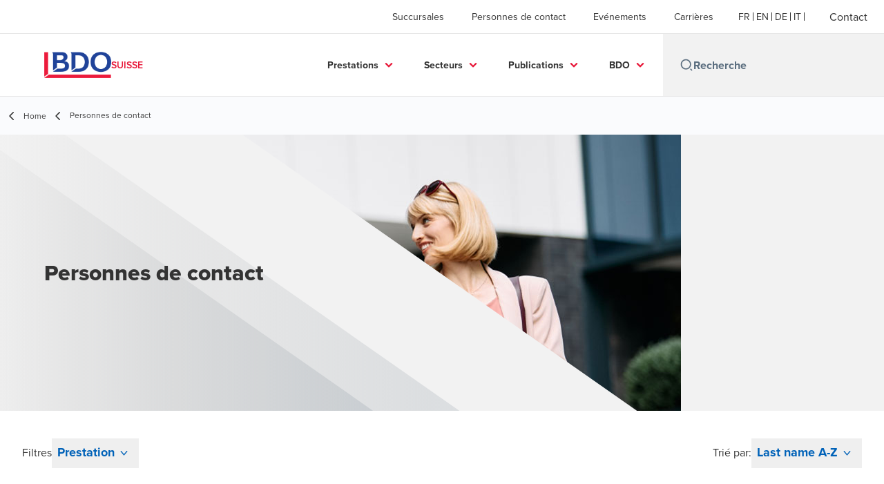

--- FILE ---
content_type: text/html; charset=utf-8
request_url: https://www.bdo.ch/fr-ch/personnes-de-contact
body_size: 44174
content:
<!DOCTYPE html>
<html lang="fr-CH" dir="ltr" class="scroll-smooth">
<head>
    <meta charset="utf-8" />
    <meta name="viewport" content="width=device-width, initial-scale=1.0" />
    
    <meta name="keywords" content="personnes de contact, contacts, experts" />
    <meta name="description" content="Contactez nos experts pour davantage d&#x27;informations sur nos services." />
    <link rel="apple-touch-icon" sizes="180x180" href="/apple-touch-icon.png">
<link rel="icon" type="image/png" sizes="32x32" href="/favicon-32x32.png">
<link rel="icon" type="image/png" sizes="16x16" href="/favicon-16x16.png">
<link rel="icon" type="image/png" sizes="48x48" href="/favicon-48x48.png">
<link rel="icon" type="image/svg+xml" href="/favicon.svg" />
<link rel="shortcut icon" href="/favicon.ico" />
<link rel="manifest" href="/site.webmanifest">
<link rel="mask-icon" href="/safari-pinned-tab.svg" color="#5bbad5">
<meta name="msapplication-TileColor" content="#da532c">
<meta name="theme-color" content="#ffffff">
    <title>Personnes de contact - BDO</title>

    
<script data-cookieconsent="ignore">
    window.dataLayer = window.dataLayer || [];
    function gtag() {
        dataLayer.push(arguments);
    }
    gtag("consent", "default", {
        ad_personalization: "denied",
        ad_storage: "denied",
        ad_user_data: "denied",
        analytics_storage: "denied",
        functionality_storage: "denied",
        personalization_storage: "denied",
        security_storage: "granted",
        wait_for_update: 500,
    });
    gtag("set", "ads_data_redaction", true);
    gtag("set", "url_passthrough", true);
</script>

<!-- Google Tag Manager -->
    <script data-cookieconsent="ignore">
    (function(w,d,s,l,i){w[l]=w[l]||[];w[l].push({'gtm.start':
    new Date().getTime(),event:'gtm.js'});var f=d.getElementsByTagName(s)[0],
    j=d.createElement(s),dl=l!='dataLayer'?'&l='+l:'';j.async=true;j.src=
    'https://www.googletagmanager.com/gtm.js?id='+i+dl;f.parentNode.insertBefore(j,f);
    })(window,document,'script','dataLayer','GTM-WC484Q4');</script>
<!-- End Google Tag Manager -->

<script id="Cookiebot" src="https://consent.cookiebot.com/uc.js" data-cbid="7b13e8e7-4a22-4b7f-a0a7-dc137ce752e4" data-blockingmode="auto" type="text/javascript"></script>
    
    <script data-cookieconsent="ignore">
        function injectWhenCookiebotAcceptedScripts() {
            var rawHtml = "\u003C!-- Linkedin Insight Tag --\u003E\r\n\u003Cscript type=\u0022text/javascript\u0022\u003E _linkedin_partner_id = \u00222227636\u0022; window._linkedin_data_partner_ids = window._linkedin_data_partner_ids || []; window._linkedin_data_partner_ids.push(_linkedin_partner_id); \u003C/script\u003E\u003Cscript type=\u0022text/javascript\u0022\u003E (function(){var s = document.getElementsByTagName(\u0022script\u0022)[0]; var b = document.createElement(\u0022script\u0022); b.type = \u0022text/javascript\u0022;b.async = true; b.src = \u0022https://snap.licdn.com/li.lms-analytics/insight.min.js\u0022; s.parentNode.insertBefore(b, s);})(); \u003C/script\u003E \u003Cnoscript\u003E \u003Cimg height=\u00221\u0022 width=\u00221\u0022 style=\u0022display:none;\u0022 alt=\u0022\u0022 src=\u0022https://px.ads.linkedin.com/collect/?pid=2227636\u0026fmt=gif\u0022 /\u003E \u003C/noscript\u003E\r\n\u003C!-- Footer Logos --\u003E";
            var container = document.getElementById("scriptsAfterCookiebotAccepted");
            container.innerHTML = rawHtml;

            var scripts = container.getElementsByTagName("script");
            for (var i = 0; i < scripts.length; i++)
            {
                eval(scripts[i].innerText);
            }   
        }
    </script>

    
<script id="googleServices" type="text/javascript" data-cookieconsent="ignore">

            function initializeGoogleTags() {
                window.dataLayer = window.dataLayer || [];

                function gtag() {
                    dataLayer.push(arguments);
                }

                gtag("consent", "default", {
                    ad_personalization: "denied",
                    ad_storage: "denied",
                    ad_user_data: "denied",
                    analytics_storage: "denied",
                    functionality_storage: "denied",
                    personalization_storage: "denied",
                    security_storage: "granted",
                    wait_for_update: 500,
                });

                gtag('js', new Date());

                     gtag('config', 'G-B9LZPH1262', { 'anonymize_ip': true, 'forceSSL': true });

                     gtag('config', 'G-S8M9KW26GP', { 'anonymize_ip': true, 'forceSSL': true });

                let script = document.createElement('script');
                script.src = 'https://www.googletagmanager.com/gtag/js?id=G-B9LZPH1262';
                script.setAttribute("data-cookieconsent", "ignore");
                script.setAttribute("async", "");
                let ga = document.getElementById("googleServices");
                ga.before(script);
            }
        

            (function(w,d,s,l,i){w[l]=w[l]||[];w[l].push({'gtm.start':
            new Date().getTime(),event:'gtm.js'});var f=d.getElementsByTagName(s)[0],
            j=d.createElement(s),dl=l!='dataLayer'?'&l='+l:'';j.async=true;j.src=
            'https://www.googletagmanager.com/gtm.js?id='+i+dl;f.parentNode.insertBefore(j,f);
            })(window,document,'script','dataLayer', 'GTM-WC484Q4');
        
         function CookiebotCallback_OnAccept() {

                    if (Cookiebot.consent.statistics && Cookiebot.consent.marketing) {
                        initializeGoogleTags();
                    }
                             injectWhenCookiebotAcceptedScripts();
         }
</script>
    
    <link rel="canonical" href="https://www.bdo.ch/fr-ch/personnes-de-contact" />

    
        <link rel="alternate" hreflang="en" href="https://www.bdo.ch/en-gb/our-people" />
        <link rel="alternate" hreflang="fr" href="https://www.bdo.ch/fr-ch/personnes-de-contact" />
        <link rel="alternate" hreflang="de" href="https://www.bdo.ch/de-ch/ansprechpartner" />
        <link rel="alternate" hreflang="it" href="https://www.bdo.ch/it-ch/persone-di-riferimento" />

    
    <meta property="og:title" content="">
    <meta property="og:description" content="">
    <meta property="og:url" content="https://www.bdo.ch/fr-ch/personnes-de-contact">
    <meta property="og:image" content="https://www.bdo.ch/getmedia/fd780e5c-ce64-41a3-b34d-1a5c6bd88bb9/BDO-Ansprechpartner_1200x630px_098.jpg.aspx?width=1200&amp;height=630&amp;ext=.jpg">

<meta property="og:type" content="website">
    

    
<script src="/_content/Kentico.Content.Web.Rcl/Scripts/jquery-3.5.1.js"></script>

<!--fusedeck-->
<script>
(function (f, u, s, e_, d, e, c, k, n_) {
    try{
        var cos = document.cookie.split(';');
        for (var i = 0; i < cos.length; i++) {var co = cos[i].trim().split('=');if (co[0] == 'fdTrackingType'+e) {c = co[1];}if (co[0] == 'fdEnvId') {k = co[1];}}
        f[d] = f[d] || [];window.addEventListener("load",function(){fdWinLoaded=!0});
        var p = u.getElementsByTagName(s)[0]; var sc = u.createElement(s); sc.async = true;
        sc.src = e_ + '?p=' + e + '&l=' + (d != null ? d : '') + (c != null ? '&c=' + c : '') + (k != null ? '&e=' + k : '') + '&h=' + encodeURIComponent(location.href) + (n_ != null ? '&a=' + encodeURIComponent(n_) : '');
        p.parentNode.insertBefore(sc, p);
    }catch(e){}
})(window, document, 'script', 'https://io.fusedeck.net/d/tm.js', null, '6hy7B8jMqj', null, null, null);
</script>
<!-- End fusedeck-->

<meta name="google-site-verification" content="zKrur4poPQpc2utk_t64hJI8iZkjs8Cl0q31VpTgCys" />

<!-- Facebook Pixel Code -->
<script>
!function(f,b,e,v,n,t,s){if(f.fbq)return;n=f.fbq=function(){n.callMethod?
n.callMethod.apply(n,arguments):n.queue.push(arguments)};if(!f._fbq)f._fbq=n;
n.push=n;n.loaded=!0;n.version='2.0';n.queue=[];t=b.createElement(e);t.async=!0;
t.src=v;s=b.getElementsByTagName(e)[0];s.parentNode.insertBefore(t,s)}(window,
document,'script','https://connect.facebook.net/en_US/fbevents.js');
fbq('init', '1351532121525074');
fbq('track', 'PageView');
</script>
<noscript><img height="1" width="1" style="display:none"
src="https://www.facebook.com/tr?id=1351532121525074&ev=PageView&noscript=1"
/></noscript>

<!-- End Facebook Pixel Code -->



<style>

body {
    overflow-x: hidden;
    } 
/*
.hero-widget__gradient-bg {
    opacity: 0.85!important;
}
.hero-widget__right-section{
    min-width: 100%!important;
} 
*/
.deals-landing__grid-card-img-container{
    height: 12rem!important;
}
 
.deals-landing__grid-card-img{
    max-height: 12rem!important;
}

</style>
<!-- 250521TB: spacing -->
<style>
      .cog-form__container {
          padding-top: var(--form__margins--responsive)!important;
      }
</style>

    <!-- Preconnect -->
<link rel="preconnect" href="https://fonts.googleapis.com" crossorigin="anonymous">
<link rel="preconnect" href="https://use.typekit.net" crossorigin="anonymous">

<!-- Preload Fonts -->
<link rel="preload" href="https://fonts.googleapis.com/css2?family=Material+Symbols+Outlined:opsz,wght,FILL,GRAD@48,400,0,0" as="style" />
<link rel="preload" href="https://fonts.googleapis.com/icon?family=Material+Icons" as="style">
<link rel="preload" href="https://use.typekit.net/yxr5raf.css" as="style">

<!-- Preload Master CSS -->
<link rel="preload" href="/dist/master.css?v=smS2c4gXbIMpVBdvU3ygIPIG8QV_vunk5ofuMsOHQGY" as="style" type="text/css">

<!-- Apply Stylesheets -->
<link rel="stylesheet" href="https://fonts.googleapis.com/css2?family=Material+Symbols+Outlined:opsz,wght,FILL,GRAD@48,400,0,0" />
<link rel="stylesheet" href="https://fonts.googleapis.com/icon?family=Material+Icons" />
<link rel="stylesheet" href="https://use.typekit.net/yxr5raf.css">
<link rel="stylesheet" href="/dist/master.css?v=smS2c4gXbIMpVBdvU3ygIPIG8QV_vunk5ofuMsOHQGY" type="text/css" />

    
<script type="text/javascript">!function(T,l,y){var S=T.location,k="script",D="instrumentationKey",C="ingestionendpoint",I="disableExceptionTracking",E="ai.device.",b="toLowerCase",w="crossOrigin",N="POST",e="appInsightsSDK",t=y.name||"appInsights";(y.name||T[e])&&(T[e]=t);var n=T[t]||function(d){var g=!1,f=!1,m={initialize:!0,queue:[],sv:"5",version:2,config:d};function v(e,t){var n={},a="Browser";return n[E+"id"]=a[b](),n[E+"type"]=a,n["ai.operation.name"]=S&&S.pathname||"_unknown_",n["ai.internal.sdkVersion"]="javascript:snippet_"+(m.sv||m.version),{time:function(){var e=new Date;function t(e){var t=""+e;return 1===t.length&&(t="0"+t),t}return e.getUTCFullYear()+"-"+t(1+e.getUTCMonth())+"-"+t(e.getUTCDate())+"T"+t(e.getUTCHours())+":"+t(e.getUTCMinutes())+":"+t(e.getUTCSeconds())+"."+((e.getUTCMilliseconds()/1e3).toFixed(3)+"").slice(2,5)+"Z"}(),iKey:e,name:"Microsoft.ApplicationInsights."+e.replace(/-/g,"")+"."+t,sampleRate:100,tags:n,data:{baseData:{ver:2}}}}var h=d.url||y.src;if(h){function a(e){var t,n,a,i,r,o,s,c,u,p,l;g=!0,m.queue=[],f||(f=!0,t=h,s=function(){var e={},t=d.connectionString;if(t)for(var n=t.split(";"),a=0;a<n.length;a++){var i=n[a].split("=");2===i.length&&(e[i[0][b]()]=i[1])}if(!e[C]){var r=e.endpointsuffix,o=r?e.location:null;e[C]="https://"+(o?o+".":"")+"dc."+(r||"services.visualstudio.com")}return e}(),c=s[D]||d[D]||"",u=s[C],p=u?u+"/v2/track":d.endpointUrl,(l=[]).push((n="SDK LOAD Failure: Failed to load Application Insights SDK script (See stack for details)",a=t,i=p,(o=(r=v(c,"Exception")).data).baseType="ExceptionData",o.baseData.exceptions=[{typeName:"SDKLoadFailed",message:n.replace(/\./g,"-"),hasFullStack:!1,stack:n+"\nSnippet failed to load ["+a+"] -- Telemetry is disabled\nHelp Link: https://go.microsoft.com/fwlink/?linkid=2128109\nHost: "+(S&&S.pathname||"_unknown_")+"\nEndpoint: "+i,parsedStack:[]}],r)),l.push(function(e,t,n,a){var i=v(c,"Message"),r=i.data;r.baseType="MessageData";var o=r.baseData;return o.message='AI (Internal): 99 message:"'+("SDK LOAD Failure: Failed to load Application Insights SDK script (See stack for details) ("+n+")").replace(/\"/g,"")+'"',o.properties={endpoint:a},i}(0,0,t,p)),function(e,t){if(JSON){var n=T.fetch;if(n&&!y.useXhr)n(t,{method:N,body:JSON.stringify(e),mode:"cors"});else if(XMLHttpRequest){var a=new XMLHttpRequest;a.open(N,t),a.setRequestHeader("Content-type","application/json"),a.send(JSON.stringify(e))}}}(l,p))}function i(e,t){f||setTimeout(function(){!t&&m.core||a()},500)}var e=function(){var n=l.createElement(k);n.src=h;var e=y[w];return!e&&""!==e||"undefined"==n[w]||(n[w]=e),n.onload=i,n.onerror=a,n.onreadystatechange=function(e,t){"loaded"!==n.readyState&&"complete"!==n.readyState||i(0,t)},n}();y.ld<0?l.getElementsByTagName("head")[0].appendChild(e):setTimeout(function(){l.getElementsByTagName(k)[0].parentNode.appendChild(e)},y.ld||0)}try{m.cookie=l.cookie}catch(p){}function t(e){for(;e.length;)!function(t){m[t]=function(){var e=arguments;g||m.queue.push(function(){m[t].apply(m,e)})}}(e.pop())}var n="track",r="TrackPage",o="TrackEvent";t([n+"Event",n+"PageView",n+"Exception",n+"Trace",n+"DependencyData",n+"Metric",n+"PageViewPerformance","start"+r,"stop"+r,"start"+o,"stop"+o,"addTelemetryInitializer","setAuthenticatedUserContext","clearAuthenticatedUserContext","flush"]),m.SeverityLevel={Verbose:0,Information:1,Warning:2,Error:3,Critical:4};var s=(d.extensionConfig||{}).ApplicationInsightsAnalytics||{};if(!0!==d[I]&&!0!==s[I]){var c="onerror";t(["_"+c]);var u=T[c];T[c]=function(e,t,n,a,i){var r=u&&u(e,t,n,a,i);return!0!==r&&m["_"+c]({message:e,url:t,lineNumber:n,columnNumber:a,error:i}),r},d.autoExceptionInstrumented=!0}return m}(y.cfg);function a(){y.onInit&&y.onInit(n)}(T[t]=n).queue&&0===n.queue.length?(n.queue.push(a),n.trackPageView({})):a()}(window,document,{
src: "https://js.monitor.azure.com/scripts/b/ai.2.min.js", // The SDK URL Source
crossOrigin: "anonymous", 
cfg: { // Application Insights Configuration
    connectionString: 'InstrumentationKey=7e4d3ed1-4059-404e-bc13-1df6b795f445;IngestionEndpoint=https://westeurope-5.in.applicationinsights.azure.com/;LiveEndpoint=https://westeurope.livediagnostics.monitor.azure.com/'
}});</script></head>
<body data-lang="fr-CH">
    <div id="scriptsAfterCookiebotAccepted"></div>
    
<style>  
.btn--tertiary {
text-transform: none!important;
}

.office-card__get-directions{
display:none!important;
}

/*
.deals-landing__grid-card-img-container{
    height: 12rem!important;
}

.deals-landing__grid-card-img{
    max-height: 12rem!important;
}
*/


</style>
    
<div id="react_0HNILGTKCQIS9"><div data-reactroot=""><div class="header" id="header" data-ktc-search-exclude="true" style="position:relative"><div class="header__main-menu"><ul class="header__main-menu-list"><li class="header__main-menu-item"><a class="header__main-menu-link" href="/fr-ch/succursales">Succursales</a></li><li class="header__main-menu-item"><a class="header__main-menu-link" href="/fr-ch/personnes-de-contact">Personnes de contact</a></li><li class="header__main-menu-item"><a class="header__main-menu-link" href="/fr-ch/evenements">Evénements</a></li><li class="header__main-menu-item"><a class="header__main-menu-link" href="/fr-ch/carrieres">Carrières</a></li></ul><ul class="header__cultures-list"><li class="header__cultures-item"><a class="header__languages-link" href="/fr-ch/personnes-de-contact" aria-label="French"><span class="hidden lg:flex">fr</span><span class="flex normal-case lg:hidden">French</span></a></li><li class="header__cultures-item"><a class="header__languages-link" href="/en-gb/our-people" aria-label="English"><span class="hidden lg:flex">en</span><span class="flex normal-case lg:hidden">English</span></a></li><li class="header__cultures-item"><a class="header__languages-link" href="/de-ch/ansprechpartner" aria-label="German"><span class="hidden lg:flex">de</span><span class="flex normal-case lg:hidden">German</span></a></li><li class="header__cultures-item"><a class="header__languages-link" href="/it-ch/persone-di-riferimento" aria-label="Italian"><span class="hidden lg:flex">it</span><span class="flex normal-case lg:hidden">Italian</span></a></li></ul><a role="button" class="btn px-6 py-3 text-base" href="/fr-ch/contact" target="_self" title=""><span class="btn-text"><span class="">Contact</span></span></a></div><nav class="header__mega-menu"><a href="/fr-ch/home-fr" class="header__logo"><img src="https://cdn.bdo.global/images/bdo_logo/1.0.0/bdo_logo_color.png" class="header__logo-img" alt="logo"/><div class="header__logo-text"> Suisse</div></a><div class="header__mega-menu-wrapper"><div class="header__mobile-menu-header"><svg stroke="currentColor" fill="currentColor" stroke-width="0" viewBox="0 0 24 24" class="header__mobile-menu-header-icon" height="1em" width="1em" xmlns="http://www.w3.org/2000/svg"><path d="M11 2C15.968 2 20 6.032 20 11C20 15.968 15.968 20 11 20C6.032 20 2 15.968 2 11C2 6.032 6.032 2 11 2ZM11 18C14.8675 18 18 14.8675 18 11C18 7.1325 14.8675 4 11 4C7.1325 4 4 7.1325 4 11C4 14.8675 7.1325 18 11 18ZM19.4853 18.0711L22.3137 20.8995L20.8995 22.3137L18.0711 19.4853L19.4853 18.0711Z"></path></svg><svg stroke="currentColor" fill="none" stroke-width="0" viewBox="0 0 15 15" class="header__mobile-menu-header-icon" height="1em" width="1em" xmlns="http://www.w3.org/2000/svg"><path fill-rule="evenodd" clip-rule="evenodd" d="M1.5 3C1.22386 3 1 3.22386 1 3.5C1 3.77614 1.22386 4 1.5 4H13.5C13.7761 4 14 3.77614 14 3.5C14 3.22386 13.7761 3 13.5 3H1.5ZM1 7.5C1 7.22386 1.22386 7 1.5 7H13.5C13.7761 7 14 7.22386 14 7.5C14 7.77614 13.7761 8 13.5 8H1.5C1.22386 8 1 7.77614 1 7.5ZM1 11.5C1 11.2239 1.22386 11 1.5 11H13.5C13.7761 11 14 11.2239 14 11.5C14 11.7761 13.7761 12 13.5 12H1.5C1.22386 12 1 11.7761 1 11.5Z" fill="currentColor"></path></svg></div><div class="header__mega-menu-desktop"><ul class="header__mega-menu-list"></ul><div class="header__search relative"><div class="pl-2"><a class="pointer-events-none" href="/" aria-label="Search icon"><svg stroke="currentColor" fill="currentColor" stroke-width="0" viewBox="0 0 24 24" class="header__search-icon" height="1em" width="1em" xmlns="http://www.w3.org/2000/svg"><path d="M11 2C15.968 2 20 6.032 20 11C20 15.968 15.968 20 11 20C6.032 20 2 15.968 2 11C2 6.032 6.032 2 11 2ZM11 18C14.8675 18 18 14.8675 18 11C18 7.1325 14.8675 4 11 4C7.1325 4 4 7.1325 4 11C4 14.8675 7.1325 18 11 18ZM19.4853 18.0711L22.3137 20.8995L20.8995 22.3137L18.0711 19.4853L19.4853 18.0711Z"></path></svg></a></div><input type="text" name="Recherche" title="Recherche" placeholder="Recherche" class="header__search-input" value="" autoComplete="off"/></div></div></div></nav></div></div></div>
    
<div id="react_0HNILGTKCQISC"><div class="breadcrumbs" data-reactroot=""><ul class="breadcrumbs__list"><li class="breadcrumbs__list-item"><div class="px-2"><svg stroke="currentColor" fill="none" stroke-width="2" viewBox="0 0 24 24" aria-hidden="true" class="breadcrumbs__item-icon" height="18" width="18" xmlns="http://www.w3.org/2000/svg"><path stroke-linecap="round" stroke-linejoin="round" d="M15 19l-7-7 7-7"></path></svg></div><div class="pt-[1px]"><a href="/fr-ch/home-fr" target="" title="" class="animated-link inline text-lighter-black hover:text-lighter-black"><span class="hover-underline">Home</span></a></div></li><li class="breadcrumbs__list-item"><div class="px-2 hidden lg:flex"><svg stroke="currentColor" fill="none" stroke-width="2" viewBox="0 0 24 24" aria-hidden="true" class="breadcrumbs__item-icon" height="18" width="18" xmlns="http://www.w3.org/2000/svg"><path stroke-linecap="round" stroke-linejoin="round" d="M15 19l-7-7 7-7"></path></svg></div><div class="breadcrumbs__last-list-item-container"><span class="breadcrumbs__last-list-item">Personnes de contact</span></div></li></ul></div></div>
    
<div id="react_0HNILGTKCQIS0"><div class="relative" data-reactroot=""><header class="hero-widget hero-widget--partial"><div class="hero-widget__gradient-bg hero-widget__gradient-bg--partial"></div><div class="hero-widget__left-section"><div class="hero-widget__left-section-white-angle-bg"></div><h1 class="hero-widget__left-section-title">Personnes de contact</h1></div><div class="hero-widget__right-section hero-widget__right-section--partial"><img class="hero-widget__right-section-img hidden md:block" src="/getmedia/4f5bae96-741f-449e-a1ed-77d014821520/BDO_195_our_people_1440x400.jpg" fetchPriority="high" style="object-fit:cover;object-position:top right" alt=""/><img class="hero-widget__right-section-img md:hidden" src="/getmedia/86fd7e30-6438-4d7a-8cf0-316bf99f341b/BDO_195_our_people_360x520.jpg?width=360&amp;height=520&amp;ext=.jpg" fetchPriority="high" style="object-fit:cover;object-position:top right" alt=""/></div></header></div></div>

<div id="react_0HNILGTKCQIS1"><div class="relative people-landing" data-reactroot=""><div class="people-landing__filters mb-12"><div class="filter-container"><span class="filter-container__label">Filtres</span></div><div class="filter-container people-landing__sorting filter-container--single-col filter-container--not-clearable"><span class="filter-container__label">Trié par:</span></div></div><div class="people-landing__cards-wrapper"></div><div class="people-landing__load-more"><div class="people-landing__load-more-total">Search returned<!-- --> <!-- -->0<!-- --> <!-- -->de<!-- --> <!-- -->0<!-- --> <!-- -->résultats</div><a role="button" class="btn btn--secondary" href="#" target="_self" title=""><span class="btn-text"><span class="">Voir plus</span></span></a></div></div></div>

    <div id="react_0HNILGTKCQISD"></div>
    
<div id="react_0HNILGTKCQISE" class="footer__wrapper"><footer class="footer" data-ktc-search-exclude="true" data-reactroot=""><div class="footer__container container"><div class="footer__left-container"><ul class="footer__menu"><li class="footer__menu-item"><div class=""><a href="/fr-ch/contact" target="" title="" class="animated-link inline text-white hover:text-white"><span class="hover-underline">Contact</span></a></div></li><li class="footer__menu-item"><div class=""><a href="/fr-ch/succursales" target="" title="" class="animated-link inline text-white hover:text-white"><span class="hover-underline">Succursales</span></a></div></li><li class="footer__menu-item"><div class=""><a href="/fr-ch/cookie-setting" target="" title="" class="animated-link inline text-white hover:text-white"><span class="hover-underline">Cookie Setting</span></a></div></li><li class="footer__menu-item"><div class=""><a href="/fr-ch/sitemap" target="" title="" class="animated-link inline text-white hover:text-white"><span class="hover-underline">Sitemap</span></a></div></li><li class="footer__menu-item"><div class=""><a href="/fr-ch/declaration-de-protection-des-donnees-en-ligne" target="" title="" class="animated-link inline text-white hover:text-white"><span class="hover-underline">Protection des données</span></a></div></li><li class="footer__menu-item"><div class=""><a href="/fr-ch/reference-juridique" target="" title="" class="animated-link inline text-white hover:text-white"><span class="hover-underline">Référence juridique</span></a></div></li><li class="footer__menu-item"><div class=""><a href="/fr-ch/medias" target="" title="" class="animated-link inline text-white hover:text-white"><span class="hover-underline">Médias</span></a></div></li><li class="footer__menu-item"><div class=""><a href="/fr-ch/login" target="" title="" class="animated-link inline text-white hover:text-white"><span class="hover-underline">Login</span></a></div></li></ul></div><div class="footer__right-container"><div class="footer__social-icons"><ul class="footer__social-menu"><li class="footer__social-item"><a class="footer__social-link" href="https://www.facebook.com/BDO.swiss/" target="_blank" title="Facebook (Opens in a new window/tab)" aria-label="Facebook"><svg width="48" height="48" viewBox="0 0 48 48" fill="none" xmlns="http://www.w3.org/2000/svg"><path fill-rule="evenodd" clip-rule="evenodd" d="M4 24C4 12.9543 12.9543 4 24 4C35.0457 4 44 12.9543 44 24C44 35.0457 35.0457 44 24 44C12.9543 44 4 35.0457 4 24Z" fill="#404040"></path><path fill-rule="evenodd" clip-rule="evenodd" d="M25.4183 35.0928V24.2118H28.4219L28.82 20.4621H25.4183L25.4234 18.5853C25.4234 17.6074 25.5163 17.0833 26.921 17.0833H28.7987V13.3333H25.7946C22.1863 13.3333 20.9162 15.1522 20.9162 18.2112V20.4625H18.667V24.2122H20.9162V35.0928H25.4183Z" fill="#E7E7E7"></path></svg><span class="sr-only">Opens in a new window/tab</span></a></li><li class="footer__social-item"><a class="footer__social-link" href="http://www.linkedin.com/company/bdo-swiss" target="_blank" title="LinkedIn (Opens in a new window/tab)" aria-label="LinkedIn"><svg width="48" height="48" viewBox="0 0 48 48" fill="none" xmlns="http://www.w3.org/2000/svg"><path fill-rule="evenodd" clip-rule="evenodd" d="M4 24C4 12.9543 12.9543 4 24 4C35.0457 4 44 12.9543 44 24C44 35.0457 35.0457 44 24 44C12.9543 44 4 35.0457 4 24Z" fill="#404040"></path><path fill-rule="evenodd" clip-rule="evenodd" d="M18.134 20.5649H13.6016V34.183H18.134V20.5649Z" fill="#E7E7E7"></path><path fill-rule="evenodd" clip-rule="evenodd" d="M18.432 16.3522C18.4026 15.017 17.4477 14 15.8972 14C14.3467 14 13.333 15.017 13.333 16.3522C13.333 17.6598 14.3167 18.7061 15.8384 18.7061H15.8673C17.4477 18.7061 18.432 17.6598 18.432 16.3522Z" fill="#E7E7E7"></path><path fill-rule="evenodd" clip-rule="evenodd" d="M34.4795 26.3748C34.4795 22.1919 32.2435 20.2451 29.2609 20.2451C26.8545 20.2451 25.7771 21.5669 25.1756 22.4941V20.5653H20.6426C20.7023 21.8431 20.6426 34.1833 20.6426 34.1833H25.1756V26.5779C25.1756 26.1709 25.205 25.7649 25.3248 25.4735C25.6524 24.6604 26.3982 23.8185 27.6504 23.8185C29.2912 23.8185 29.947 25.0673 29.947 26.8973V34.183H34.4793L34.4795 26.3748Z" fill="#E7E7E7"></path></svg><span class="sr-only">Opens in a new window/tab</span></a></li><li class="footer__social-item"><a class="footer__social-link" href="https://www.youtube.com/@bdo_schweiz" target="_blank" title="YouTube  (Opens in a new window/tab)" aria-label="YouTube "><svg width="48" height="48" viewBox="0 0 48 48" fill="none" xmlns="http://www.w3.org/2000/svg"><path fill-rule="evenodd" clip-rule="evenodd" d="M4 24C4 12.9543 12.9543 4 24 4C35.0457 4 44 12.9543 44 24C44 35.0457 35.0457 44 24 44C12.9543 44 4 35.0457 4 24Z" fill="#404040"></path><path fill-rule="evenodd" clip-rule="evenodd" d="M35.1999 19.4514C35.1999 19.4514 34.9763 17.8839 34.2913 17.1936C33.422 16.2872 32.4477 16.2829 32.0013 16.2303C28.8027 16 24.0049 16 24.0049 16H23.9949C23.9949 16 19.197 16 15.9984 16.2303C15.5513 16.2829 14.5777 16.2872 13.7077 17.1936C13.0227 17.8839 12.7999 19.4514 12.7999 19.4514C12.7999 19.4514 12.5713 21.2926 12.5713 23.1331V24.8591C12.5713 26.7003 12.7999 28.5408 12.7999 28.5408C12.7999 28.5408 13.0227 30.1083 13.7077 30.7986C14.5777 31.705 15.7199 31.6765 16.2284 31.7711C18.057 31.946 23.9999 32 23.9999 32C23.9999 32 28.8027 31.9929 32.0013 31.7626C32.4477 31.7092 33.422 31.705 34.2913 30.7986C34.9763 30.1083 35.1999 28.5408 35.1999 28.5408C35.1999 28.5408 35.4284 26.7003 35.4284 24.8591V23.1331C35.4284 21.2926 35.1999 19.4514 35.1999 19.4514Z" fill="#E7E7E7"></path><path fill-rule="evenodd" clip-rule="evenodd" d="M21.7147 27.4287L21.7139 20.5715L28.571 24.0119L21.7147 27.4287Z" fill="#404040"></path></svg><span class="sr-only">Opens in a new window/tab</span></a></li></ul></div><div class="footer__copyright">BDO Copyright © 2026. See Terms & Conditions for more information.</div></div></div></footer></div>

    
    <script src="/dist/vendor.bundle.js?v=8FnlmZ0k6viykDa8OmolrbVJp1r5MegylyQ01zyXE9M" data-cookieconsent="ignore"></script>
    <script src="/dist/master.bundle.js?v=zdwWfHysjkJbyxO-VTGtCz1-xREwOuJfVj-35qUEJTQ" data-cookieconsent="ignore"></script>
    <script>ReactDOM.hydrate(React.createElement(HeroWidget, {"data":{"layout":"bannerImage","title":"Personnes de contact","description":"","backgroundImage":"/getmedia/4f5bae96-741f-449e-a1ed-77d014821520/BDO_195_our_people_1440x400.jpg","backgroundImageAltText":"","mobileBackgroundImage":"/getmedia/86fd7e30-6438-4d7a-8cf0-316bf99f341b/BDO_195_our_people_360x520.jpg?width=360\u0026height=520\u0026ext=.jpg","mobileBackgroundImageAltText":"","ctaButtonType":"none","ctaButtonText":null,"ctaButtonUrl":null,"widgetID":null}}), document.getElementById("react_0HNILGTKCQIS0"));
ReactDOM.hydrate(React.createElement(PeopleAdvancedGrid, {"filters":[{"title":"BDO.LiveSite.Filters.BusinessLine","name":"businessLine","options":[{"value":"Abacus","label":"Abacus"},{"value":"Audit","label":"Audit"},{"value":"Conseil","label":"Conseil"},{"value":"Digital","label":"Digital"},{"value":"Fiduciaire","label":"Fiduciaire"},{"value":"Financial Services","label":"Financial Services"},{"value":"Fiscalité","label":"Fiscalité"},{"value":"Hot Topics","label":"Hot Topics"}],"type":"select","defaultValue":null}],"filteringTooltipEnabled":false,"sortBy":{"title":"Order","name":"Order","options":[{"value":"asc","label":"BDO.LiveSite.People.SortLastNameAtoZ"},{"value":"desc","label":"BDO.LiveSite.People.SortLastNameZtoA"},{"value":"nodeorder","label":"BDO.LiveSite.People.SortNodeOrder"}],"type":"select","defaultValue":"asc"},"hero":{"layout":"bannerImage","title":"Personnes de contact","description":"","backgroundImage":"/getmedia/4f5bae96-741f-449e-a1ed-77d014821520/BDO_195_our_people_1440x400.jpg","backgroundImageAltText":"","mobileBackgroundImage":"/getmedia/86fd7e30-6438-4d7a-8cf0-316bf99f341b/BDO_195_our_people_360x520.jpg?width=360\u0026height=520\u0026ext=.jpg","mobileBackgroundImageAltText":"","ctaButtonType":"none","ctaButtonText":null,"ctaButtonUrl":null,"widgetID":null},"pageSize":20,"apiEndpoint":"People/30b3e3d8-c446-4dc6-976e-216ef15bd599/Get"}), document.getElementById("react_0HNILGTKCQIS1"));
ReactDOM.hydrate(React.createElement(Header, {"headerDetails":{"menuItems":[{"title":"Succursales","url":"/fr-ch/succursales"},{"title":"Personnes de contact","url":"/fr-ch/personnes-de-contact"},{"title":"Evénements","url":"/fr-ch/evenements"},{"title":"Carrières","url":"/fr-ch/carrieres"}],"cultures":[{"name":"French","shortName":"fr","url":"/fr-ch/personnes-de-contact"},{"name":"English","shortName":"en","url":"/en-gb/our-people"},{"name":"German","shortName":"de","url":"/de-ch/ansprechpartner"},{"name":"Italian","shortName":"it","url":"/it-ch/persone-di-riferimento"}],"contact":{"title":"Contact","url":"/fr-ch/contact"},"siteName":" Suisse","logoURL":"/fr-ch/home-fr","logoImageURL":"https://cdn.bdo.global/images/bdo_logo/1.0.0/bdo_logo_color.png","searchPageURL":"/fr-ch/search","megaMenuItems":[{"featured":[],"children":[{"description":"Vous êtes en droit d\u0026rsquo;attendre de notre part un audit ciblé, efficace et professionnellement irréprochable.\r\n","children":[{"title":"Révision","url":"/fr-ch/prestations/audit/revision"},{"title":"Comptabilité","url":"/fr-ch/prestations/audit/comptabilite"},{"title":"Audit en vertu de lois spéciales","url":"/fr-ch/prestations/audit/audit-en-vertu-de-lois-speciales"},{"title":"Contrôles de délits économiques","url":"/fr-ch/prestations/conseil/forensic"},{"title":"Audit interne","url":"/fr-ch/prestations/audit/revision-interne-audit-interne"},{"title":"IT Audit \u0026 Assurance","url":"/fr-ch/prestations/audit/it-audit"},{"title":"Expertises","url":"/fr-ch/prestations/conseil/deal-advisory/contentieux-arbitrage"},{"title":"La loi sur l’égalité révisée","url":"/fr-ch/prestations/conseil/gestion-de-l%E2%80%99organisation-et-des-processus/la-loi-sur-l-egalite-revisee"}],"title":"Audit","url":"/fr-ch/prestations/audit-fr"},{"description":"Conseil fiscal en Suisse pour les PME, les grandes entreprises et les particuliers.\r\n","children":[{"title":"Impôts des entreprises","url":"/fr-ch/prestations/fiscalite/impots-des-entreprises"},{"title":"Droit fiscal international","url":"/fr-ch/prestations/fiscalite/droit-fiscal-international"},{"title":"Assujettissement des entreprises étrangères","url":"/fr-ch/prestations/fiscalite/assujettissement-des-entreprises-etrangeres"},{"title":"TVA","url":"/fr-ch/prestations/fiscalite/tva"},{"title":"Prix de transfert","url":"/fr-ch/prestations/fiscalite/prix-de-transfert"},{"title":"Private Client Services","url":"/fr-ch/prestations/fiscalite/private-client-services"},{"title":"Expatriés","url":"/fr-ch/prestations/fiscalite/expatries"},{"title":"Indépendants","url":"/fr-ch/prestations/fiscalite/independants"}],"title":"Fiscalité","url":"/fr-ch/prestations/fiscalite"},{"description":"","children":[{"title":"Audit","url":"/fr-ch/prestations/financial-services/audit"},{"title":"Internal Audit","url":"/fr-ch/prestations/financial-services/internal-audit"},{"title":"Regulatory and Compliance","url":"/fr-ch/prestations/financial-services/regulatory-and-compliance"},{"title":"Gestion des risques et Gestion des données","url":"/fr-ch/prestations/financial-services/gestion-des-risques-et-des-donnees"},{"title":"Managed Services","url":"/fr-ch/prestations/financial-services/managed-services"},{"title":"Prestations pour les gestionnaires de fortune","url":"/fr-ch/prestations/financial-services/prestations-pour-les-gestionnaires-de-fortune"}],"title":"Financial Services","url":"/fr-ch/prestations/financial-services"},{"description":"Profitez de l\u0026rsquo;expérience et du savoir-faire\u0026nbsp;de nos spécialistes.\r\n","children":[{"title":"Blockchain","url":"/fr-ch/prestations/conseil/blockchain"},{"title":"Corporate Governance","url":"/fr-ch/prestations/conseil/corporate-governance"},{"title":"Deal Advisory","url":"https://www.bdo.ch/fr-ch/prestations/conseil/deal-advisory"},{"title":"Conseil aux responsables financiers","url":"/fr-ch/prestations/conseil/conseil-aux-responsables-financiers"},{"title":"Forensic Services","url":"/fr-ch/prestations/conseil/forensic"},{"title":"Global Mobility Services","url":"/fr-ch/prestations/conseil/global-mobility-services"},{"title":"Consulting RH","url":"/fr-ch/prestations/conseil/consulting-rh"},{"title":"Immobilier","url":"/fr-ch/immobilier/home"},{"title":"Planification de la relève","url":"/fr-ch/prestations/conseil/planification-de-la-releve"},{"title":"Durabilité","url":"/fr-ch/durabilite"},{"title":"Gestion de l’organisation et des processus","url":"/fr-ch/prestations/conseil/gestion-de-l%E2%80%99organisation-et-des-processus"},{"title":"Conseil juridique","url":"/fr-ch/prestations/conseil/conseil-juridique"},{"title":"Technologie et informatique ","url":"/fr-ch/prestations/conseil/technologie-et-informatique"}],"title":"Conseil","url":"/fr-ch/prestations/conseil"},{"description":"Profitez de l\u0026rsquo;expérience et des connaissances de nos généralistes indépendants et novateurs.\r\n","children":[{"title":"Comptabilité automatisée","url":"/fr-ch/prestations/fiduciaire/comptabilite-automatisee"},{"title":"Comptabilité","url":"/fr-ch/prestations/fiduciaire/comptabilite"},{"title":"AbaWeb de BDO","url":"/fr-ch/prestations/fiduciaire/abaweb-de-bdo"},{"title":"Outsourcing","url":"/fr-ch/prestations/fiduciaire/outsourcing-fr"},{"title":"Remplacement de personnel","url":"/fr-ch/prestations/fiduciaire/remplacement-de-personnel"}],"title":"Fiduciaire","url":"/fr-ch/prestations/fiduciaire"},{"description":"","children":[{"title":"Prestations","url":"/fr-ch/prestations/abacus/prestations"},{"title":"Solutions de planification des ressources de l\u0027entreprise (ERP)","url":"/fr-ch/prestations/abacus/solutions-de-planification-des-ressources-de-l-entreprise"},{"title":"Solutions financières","url":"/fr-ch/prestations/abacus/solutions-financieres"},{"title":"Solutions de dotation en personnel","url":"/fr-ch/prestations/abacus/solutions-de-dotation-en-personnel"},{"title":"Secteurs","url":"/fr-ch/prestations/abacus/secteurs"},{"title":"Centre de service Abacus","url":"/fr-ch/prestations/abacus/centre-de-service-abacus"}],"title":"Abacus","url":"/fr-ch/prestations/abacus"},{"description":"","children":[{"title":"Gestion d’entreprise digitale","url":"/fr-ch/digital-home/bdodigital/services/back-office-digital"},{"title":"Collaboration \u0026 environnement de travail moderne","url":"/fr-ch/digital-home/bdodigital/services/collaboration-et-postes-de-travail-modernes"},{"title":"Cloud et solutions d’infrastructure","url":"/fr-ch/digital-home/bdodigital/services/cloud-et-infrastructure"},{"title":"Cybersécurité","url":"/fr-ch/prestations/digital/cybersecurite"},{"title":"Logiciel d’entreprise","url":"/fr-ch/digital-home/bdodigital/services/business-software"}],"title":"Digital","url":"/fr-ch/digital-home/bdodigital"}],"title":"Prestations","url":"/fr-ch/prestations"},{"featured":[],"children":[{"description":"\r\n","children":[],"title":"Architectes","url":"/fr-ch/secteurs/architectes"},{"description":"\r\n","children":[],"title":"Financial Services ","url":"/fr-ch/prestations/financial-services"},{"description":"","children":[{"title":"Médecins","url":"/fr-ch/secteurs/secteur-de-la-sante-publique/medecins"},{"title":"EMS | Aide et soins à domicile","url":"/fr-ch/secteurs/secteur-de-la-sante-publique/ems-aide-et-soins-a-domicile"},{"title":"Hôpitaux | cliniques","url":"/fr-ch/secteurs/secteur-de-la-sante-publique/hopitaux-cliniques"}],"title":"Secteur de la santé publique","url":"/fr-ch/secteurs/secteur-de-la-sante-publique"},{"description":"\r\n","children":[],"title":"Hôtellerie et gastronomie ","url":"/fr-ch/secteurs/hotellerie-et-gastronomie"},{"description":"\r\n","children":[],"title":"Organisations non gouvernementales","url":"/fr-ch/secteurs/organisations-non-gouvernementales"},{"description":"","children":[{"title":"Mesure de performance et benchmarking pour communes","url":"/fr-ch/secteurs/administrations-publiques/mesure-de-performance-et-benchmarking-pour-communes"}],"title":"Administrations publiques","url":"/fr-ch/secteurs/administrations-publiques"},{"description":"\r\n","children":[],"title":"Caisses de pension","url":"/fr-ch/secteurs/caisses-de-pension"},{"description":"","children":[],"title":"Private Equity","url":"https://www.bdo.ch/fr-ch/secteurs/private-equity"}],"title":"Secteurs","url":"/fr-ch/secteurs"},{"featured":[{"description":"","imageURL":"/getmedia/883cf947-9936-481f-82ee-7b7d415a3731/BDO_006-200x200.jpg?width=200\u0026height=200\u0026ext=.jpg","imageAltText":"Étude BDO des conseils d’administration 2023","title":"Étude BDO des conseils d’administration 2023","url":"/fr-ch/publications/etude-bdo-des-conseils-d%E2%80%99administration-2023"},{"description":"","imageURL":"/getmedia/01f87869-a2ec-4dd1-a812-cc415b901194/BDO_153-200x200.jpg?width=200\u0026height=200\u0026ext=.jpg","imageAltText":"Rapport sur la durabilité","title":"Rapport sur la durabilité","url":"/fr-ch/nachhaltigkeitsbericht/2024"},{"description":"Abonnez-vous maintenant","imageURL":"/getmedia/3ec8f7e4-e726-4001-8c10-859d6ccb3628/BDO_008-200x200.jpg?width=200\u0026height=200\u0026ext=.jpg","imageAltText":"BDO Newsletter","title":"BDO Newsletter ","url":"/fr-ch/prestations/actualites/newsroom/inscription-aux-newsletters-bdo"}],"children":[{"description":"","children":[{"title":"Comptabilité automatisée","url":"/fr-ch/prestations/fiduciaire/comptabilite-automatisee"},{"title":"Acheter une entreprise","url":"/fr-ch/prestations/conseil/planification-de-la-releve/acheter-une-entreprise"},{"title":"Prix de transfert","url":"/fr-ch/prestations/fiscalite/prix-de-transfert"},{"title":"Cyber Security","url":"https://www.ch.bdo.global/fr-ch/publications?businessIssue=CyberSecurity"},{"title":"Durabilité","url":"/fr-ch/prestations/conseil/durabilite"}],"title":"Hot Topics","url":"/fr-ch/publications"},{"description":"","children":[{"title":"Abacus","url":"/fr-ch/publications?businessLine=Abacus"},{"title":"Conseil","url":"/fr-ch/publications?businessLine=Conseil"},{"title":"Digital","url":"/de-ch/publikationen?businessLine=Digital"},{"title":"Financial Services","url":"/fr-ch/publications?businessLine=Financial%20Services"},{"title":"Actualités","url":"/fr-ch/prestations/actualites"},{"title":"Audit","url":"/fr-ch/publications?businessLine=Audit"},{"title":"Fiscalité","url":"/fr-ch/publications?businessLine=Fiscalit%C3%A9"},{"title":"Fiduciaire","url":"/fr-ch/publications?businessLine=Fiduciaire"}],"title":"Prestations","url":"/fr-ch/publications"},{"description":"","children":[],"title":"Blog","url":"https://www.bdo.ch/fr-ch/publications?contentType=Blog_2"}],"title":"Publications","url":"/fr-ch/publications"},{"featured":[],"children":[{"description":"","children":[],"title":"Valeurs et éthique","url":"/fr-ch/bdo/valeurs-et-ethique"},{"description":"","children":[],"title":"But","url":"/fr-ch/bdo/but"},{"description":"","children":[],"title":"Code de conduite","url":"/fr-ch/bdo/code-de-conduite"},{"description":"","children":[{"title":"Direction","url":"/fr-ch/bdo/organisation-interne/direction"},{"title":"Conseil d\u0027administration","url":"/fr-ch/bdo/organisation-interne/conseil-d-administration"},{"title":"BDO Global","url":"https://www.bdo.global"}],"title":"Organisation interne","url":"/fr-ch/bdo/organisation-interne"},{"description":"","children":[{"title":"Rapport annuel 2024","url":"https://www.bdo.ch/ra2024"},{"title":"Rapport sur la durabilité 2024","url":"https://www.bdo.ch/rapportdurabilite2024"},{"title":"Rapport annuel 2023","url":"/fr-ch/rapport-annuel/2023"},{"title":"Rapport sur la durabilité 2023","url":"/fr-ch/rapport-annuel/2023/rapportdurabilite2023"}],"title":"Chiffres clés","url":"/fr-ch/bdo/chiffres-cles"},{"description":"","children":[],"title":"Diversity \u0026 Inclusion","url":"/fr-ch/carrieres/travailler-chez-bdo/diversity-inclusion-management"},{"description":"","children":[],"title":"Responsabilité d’entreprise","url":"/fr-ch/bdo/responsabilite-d-entreprise"},{"description":"","children":[],"title":"Certifications","url":"/fr-ch/bdo/certifications-et-recompenses"},{"description":"","children":[],"title":"Succursales","url":"/fr-ch/succursales"},{"description":"","children":[],"title":"Contact","url":"/fr-ch/contact"}],"title":"BDO","url":"/fr-ch/bdo"}]}}), document.getElementById("react_0HNILGTKCQIS9"));
ReactDOM.hydrate(React.createElement(Breadcrumbs, {"breadcrumbsSettings":{"links":[{"title":"Home","url":"/fr-ch/home-fr"},{"title":"Personnes de contact","url":"/fr-ch/personnes-de-contact"}]}}), document.getElementById("react_0HNILGTKCQISC"));
ReactDOM.hydrate(React.createElement(FormStylingJS, {}), document.getElementById("react_0HNILGTKCQISD"));
ReactDOM.hydrate(React.createElement(Footer, {"footerSettings":{"displaySubscriptionsSection":false,"subscriptionButtonLink":"/fr-ch/newsletter","socialButtons":[{"altText":"Facebook - BDO Suisse","ariaLabel":"Facebook","iconType":"facebook","customIcon":null,"order":1,"url":"https://www.facebook.com/BDO.swiss/"},{"altText":"LinkedIn - BDO Suisse","ariaLabel":"LinkedIn","iconType":"linkedin","customIcon":null,"order":1,"url":"http://www.linkedin.com/company/bdo-swiss"},{"altText":"YouTube","ariaLabel":"YouTube ","iconType":"youtube","customIcon":null,"order":1,"url":"https://www.youtube.com/@bdo_schweiz"}],"footerLinks":[{"openInNewTab":false,"order":-3,"title":"Contact","url":"/fr-ch/contact"},{"openInNewTab":false,"order":-2,"title":"Succursales","url":"/fr-ch/succursales"},{"openInNewTab":false,"order":-1,"title":"Cookie Setting","url":"/fr-ch/cookie-setting"},{"openInNewTab":false,"order":0,"title":"Sitemap","url":"/fr-ch/sitemap"},{"openInNewTab":false,"order":13,"title":"Protection des données","url":"/fr-ch/declaration-de-protection-des-donnees-en-ligne"},{"openInNewTab":false,"order":13,"title":"Référence juridique","url":"/fr-ch/reference-juridique"},{"openInNewTab":false,"order":14,"title":"Médias","url":"/fr-ch/medias"},{"openInNewTab":false,"order":15,"title":"Login","url":"/fr-ch/login"}]}}), document.getElementById("react_0HNILGTKCQISE"));
</script>
    

<script type="text/javascript" src="https://static-www.bdo.ch/faq/strukturiertedaten/faq.js"></script>
</body>
</html>


--- FILE ---
content_type: application/javascript
request_url: https://io.fusedeck.net/service/data/plugin/com.fusedeck.cookiebot-consent-listener/1.0.8/dist/tagmanager.js
body_size: 21238
content:
class e{}var t,s,n;e.pluginName="Cookiebot Consent Listener",e.mainKey="fusedeck.cookiebot-consent-listener",e.triggerStatistics="consent.statistics",e.triggerMarketing="consent.marketing",function(e){e.Prod="prod",e.Dev="dev"}(t||(t={})),function(e){e.Post="POST",e.Put="PUT",e.Get="GET",e.Delete="DELETE",e.Patch="PATCH"}(s||(s={})),function(e){e.Asc="asc",e.Desc="desc"}(n||(n={}));var o,r,i="undefined"!=typeof globalThis?globalThis:"undefined"!=typeof window?window:"undefined"!=typeof global?global:"undefined"!=typeof self?self:{};o=function(e,t){var s="undefined"!=typeof globalThis&&globalThis||"undefined"!=typeof self&&self||void 0!==i&&i,n=function(){function e(){this.fetch=!1,this.DOMException=s.DOMException}return e.prototype=s,new e}();!function(e){!function(t){var s=void 0!==e&&e||"undefined"!=typeof self&&self||void 0!==i&&i||{},n="URLSearchParams"in s,o="Symbol"in s&&"iterator"in Symbol,r="FileReader"in s&&"Blob"in s&&function(){try{return new Blob,!0}catch(e){return!1}}(),a="FormData"in s,c="ArrayBuffer"in s;if(c)var l=["[object Int8Array]","[object Uint8Array]","[object Uint8ClampedArray]","[object Int16Array]","[object Uint16Array]","[object Int32Array]","[object Uint32Array]","[object Float32Array]","[object Float64Array]"],u=ArrayBuffer.isView||function(e){return e&&l.indexOf(Object.prototype.toString.call(e))>-1};function d(e){if("string"!=typeof e&&(e=String(e)),/[^a-z0-9\-#$%&'*+.^_`|~!]/i.test(e)||""===e)throw new TypeError('Invalid character in header field name: "'+e+'"');return e.toLowerCase()}function h(e){return"string"!=typeof e&&(e=String(e)),e}function p(e){var t={next:function(){var t=e.shift();return{done:void 0===t,value:t}}};return o&&(t[Symbol.iterator]=function(){return t}),t}function g(e){this.map={},e instanceof g?e.forEach((function(e,t){this.append(t,e)}),this):Array.isArray(e)?e.forEach((function(e){if(2!=e.length)throw new TypeError("Headers constructor: expected name/value pair to be length 2, found"+e.length);this.append(e[0],e[1])}),this):e&&Object.getOwnPropertyNames(e).forEach((function(t){this.append(t,e[t])}),this)}function f(e){if(!e._noBody)return e.bodyUsed?Promise.reject(new TypeError("Already read")):void(e.bodyUsed=!0)}function m(e){return new Promise((function(t,s){e.onload=function(){t(e.result)},e.onerror=function(){s(e.error)}}))}function y(e){var t=new FileReader,s=m(t);return t.readAsArrayBuffer(e),s}function v(e){if(e.slice)return e.slice(0);var t=new Uint8Array(e.byteLength);return t.set(new Uint8Array(e)),t.buffer}function b(){return this.bodyUsed=!1,this._initBody=function(e){var t;this.bodyUsed=this.bodyUsed,this._bodyInit=e,e?"string"==typeof e?this._bodyText=e:r&&Blob.prototype.isPrototypeOf(e)?this._bodyBlob=e:a&&FormData.prototype.isPrototypeOf(e)?this._bodyFormData=e:n&&URLSearchParams.prototype.isPrototypeOf(e)?this._bodyText=e.toString():c&&r&&(t=e)&&DataView.prototype.isPrototypeOf(t)?(this._bodyArrayBuffer=v(e.buffer),this._bodyInit=new Blob([this._bodyArrayBuffer])):c&&(ArrayBuffer.prototype.isPrototypeOf(e)||u(e))?this._bodyArrayBuffer=v(e):this._bodyText=e=Object.prototype.toString.call(e):(this._noBody=!0,this._bodyText=""),this.headers.get("content-type")||("string"==typeof e?this.headers.set("content-type","text/plain;charset=UTF-8"):this._bodyBlob&&this._bodyBlob.type?this.headers.set("content-type",this._bodyBlob.type):n&&URLSearchParams.prototype.isPrototypeOf(e)&&this.headers.set("content-type","application/x-www-form-urlencoded;charset=UTF-8"))},r&&(this.blob=function(){var e=f(this);if(e)return e;if(this._bodyBlob)return Promise.resolve(this._bodyBlob);if(this._bodyArrayBuffer)return Promise.resolve(new Blob([this._bodyArrayBuffer]));if(this._bodyFormData)throw new Error("could not read FormData body as blob");return Promise.resolve(new Blob([this._bodyText]))}),this.arrayBuffer=function(){if(this._bodyArrayBuffer){var e=f(this);return e||(ArrayBuffer.isView(this._bodyArrayBuffer)?Promise.resolve(this._bodyArrayBuffer.buffer.slice(this._bodyArrayBuffer.byteOffset,this._bodyArrayBuffer.byteOffset+this._bodyArrayBuffer.byteLength)):Promise.resolve(this._bodyArrayBuffer))}if(r)return this.blob().then(y);throw new Error("could not read as ArrayBuffer")},this.text=function(){var e,t,s,n,o,r=f(this);if(r)return r;if(this._bodyBlob)return e=this._bodyBlob,t=new FileReader,s=m(t),n=/charset=([A-Za-z0-9_-]+)/.exec(e.type),o=n?n[1]:"utf-8",t.readAsText(e,o),s;if(this._bodyArrayBuffer)return Promise.resolve(function(e){for(var t=new Uint8Array(e),s=new Array(t.length),n=0;n<t.length;n++)s[n]=String.fromCharCode(t[n]);return s.join("")}(this._bodyArrayBuffer));if(this._bodyFormData)throw new Error("could not read FormData body as text");return Promise.resolve(this._bodyText)},a&&(this.formData=function(){return this.text().then(C)}),this.json=function(){return this.text().then(JSON.parse)},this}g.prototype.append=function(e,t){e=d(e),t=h(t);var s=this.map[e];this.map[e]=s?s+", "+t:t},g.prototype.delete=function(e){delete this.map[d(e)]},g.prototype.get=function(e){return e=d(e),this.has(e)?this.map[e]:null},g.prototype.has=function(e){return this.map.hasOwnProperty(d(e))},g.prototype.set=function(e,t){this.map[d(e)]=h(t)},g.prototype.forEach=function(e,t){for(var s in this.map)this.map.hasOwnProperty(s)&&e.call(t,this.map[s],s,this)},g.prototype.keys=function(){var e=[];return this.forEach((function(t,s){e.push(s)})),p(e)},g.prototype.values=function(){var e=[];return this.forEach((function(t){e.push(t)})),p(e)},g.prototype.entries=function(){var e=[];return this.forEach((function(t,s){e.push([s,t])})),p(e)},o&&(g.prototype[Symbol.iterator]=g.prototype.entries);var _=["CONNECT","DELETE","GET","HEAD","OPTIONS","PATCH","POST","PUT","TRACE"];function w(e,t){if(!(this instanceof w))throw new TypeError('Please use the "new" operator, this DOM object constructor cannot be called as a function.');var n,o,r=(t=t||{}).body;if(e instanceof w){if(e.bodyUsed)throw new TypeError("Already read");this.url=e.url,this.credentials=e.credentials,t.headers||(this.headers=new g(e.headers)),this.method=e.method,this.mode=e.mode,this.signal=e.signal,r||null==e._bodyInit||(r=e._bodyInit,e.bodyUsed=!0)}else this.url=String(e);if(this.credentials=t.credentials||this.credentials||"same-origin",!t.headers&&this.headers||(this.headers=new g(t.headers)),this.method=(n=t.method||this.method||"GET",o=n.toUpperCase(),_.indexOf(o)>-1?o:n),this.mode=t.mode||this.mode||null,this.signal=t.signal||this.signal||function(){if("AbortController"in s)return(new AbortController).signal}(),this.referrer=null,("GET"===this.method||"HEAD"===this.method)&&r)throw new TypeError("Body not allowed for GET or HEAD requests");if(this._initBody(r),!("GET"!==this.method&&"HEAD"!==this.method||"no-store"!==t.cache&&"no-cache"!==t.cache)){var i=/([?&])_=[^&]*/;i.test(this.url)?this.url=this.url.replace(i,"$1_="+(new Date).getTime()):this.url+=(/\?/.test(this.url)?"&":"?")+"_="+(new Date).getTime()}}function C(e){var t=new FormData;return e.trim().split("&").forEach((function(e){if(e){var s=e.split("="),n=s.shift().replace(/\+/g," "),o=s.join("=").replace(/\+/g," ");t.append(decodeURIComponent(n),decodeURIComponent(o))}})),t}function E(e,t){if(!(this instanceof E))throw new TypeError('Please use the "new" operator, this DOM object constructor cannot be called as a function.');if(t||(t={}),this.type="default",this.status=void 0===t.status?200:t.status,this.status<200||this.status>599)throw new RangeError("Failed to construct 'Response': The status provided (0) is outside the range [200, 599].");this.ok=this.status>=200&&this.status<300,this.statusText=void 0===t.statusText?"":""+t.statusText,this.headers=new g(t.headers),this.url=t.url||"",this._initBody(e)}w.prototype.clone=function(){return new w(this,{body:this._bodyInit})},b.call(w.prototype),b.call(E.prototype),E.prototype.clone=function(){return new E(this._bodyInit,{status:this.status,statusText:this.statusText,headers:new g(this.headers),url:this.url})},E.error=function(){var e=new E(null,{status:200,statusText:""});return e.ok=!1,e.status=0,e.type="error",e};var S=[301,302,303,307,308];E.redirect=function(e,t){if(-1===S.indexOf(t))throw new RangeError("Invalid status code");return new E(null,{status:t,headers:{location:e}})},t.DOMException=s.DOMException;try{new t.DOMException}catch(e){t.DOMException=function(e,t){this.message=e,this.name=t;var s=Error(e);this.stack=s.stack},t.DOMException.prototype=Object.create(Error.prototype),t.DOMException.prototype.constructor=t.DOMException}function L(e,n){return new Promise((function(o,i){var a=new w(e,n);if(a.signal&&a.signal.aborted)return i(new t.DOMException("Aborted","AbortError"));var l=new XMLHttpRequest;function u(){l.abort()}if(l.onload=function(){var e,t,s={statusText:l.statusText,headers:(e=l.getAllResponseHeaders()||"",t=new g,e.replace(/\r?\n[\t ]+/g," ").split("\r").map((function(e){return 0===e.indexOf("\n")?e.substr(1,e.length):e})).forEach((function(e){var s=e.split(":"),n=s.shift().trim();if(n){var o=s.join(":").trim();try{t.append(n,o)}catch(e){console.warn("Response "+e.message)}}})),t)};0===a.url.indexOf("file://")&&(l.status<200||l.status>599)?s.status=200:s.status=l.status,s.url="responseURL"in l?l.responseURL:s.headers.get("X-Request-URL");var n="response"in l?l.response:l.responseText;setTimeout((function(){o(new E(n,s))}),0)},l.onerror=function(){setTimeout((function(){i(new TypeError("Network request failed"))}),0)},l.ontimeout=function(){setTimeout((function(){i(new TypeError("Network request timed out"))}),0)},l.onabort=function(){setTimeout((function(){i(new t.DOMException("Aborted","AbortError"))}),0)},l.open(a.method,function(e){try{return""===e&&s.location.href?s.location.href:e}catch(t){return e}}(a.url),!0),"include"===a.credentials?l.withCredentials=!0:"omit"===a.credentials&&(l.withCredentials=!1),"responseType"in l&&(r?l.responseType="blob":c&&(l.responseType="arraybuffer")),n&&"object"==typeof n.headers&&!(n.headers instanceof g||s.Headers&&n.headers instanceof s.Headers)){var p=[];Object.getOwnPropertyNames(n.headers).forEach((function(e){p.push(d(e)),l.setRequestHeader(e,h(n.headers[e]))})),a.headers.forEach((function(e,t){-1===p.indexOf(t)&&l.setRequestHeader(t,e)}))}else a.headers.forEach((function(e,t){l.setRequestHeader(t,e)}));a.signal&&(a.signal.addEventListener("abort",u),l.onreadystatechange=function(){4===l.readyState&&a.signal.removeEventListener("abort",u)}),l.send(void 0===a._bodyInit?null:a._bodyInit)}))}L.polyfill=!0,s.fetch||(s.fetch=L,s.Headers=g,s.Request=w,s.Response=E),t.Headers=g,t.Request=w,t.Response=E,t.fetch=L,Object.defineProperty(t,"__esModule",{value:!0})}({})}(n),n.fetch.ponyfill=!0,delete n.fetch.polyfill;var o=s.fetch?s:n;(t=o.fetch).default=o.fetch,t.fetch=o.fetch,t.Headers=o.Headers,t.Request=o.Request,t.Response=o.Response,e.exports=t},o(r={exports:{}},r.exports);const a=/[\p{Lu}]/u,c=/[\p{Ll}]/u,l=/^[\p{Lu}](?![\p{Lu}])/gu,u=/([\p{Alpha}\p{N}_]|$)/u,d=/[_.\- ]+/,h=new RegExp("^"+d.source),p=new RegExp(d.source+u.source,"gu"),g=new RegExp("\\d+"+u.source,"gu"),f=(e,t)=>{if("string"!=typeof e&&!Array.isArray(e))throw new TypeError("Expected the input to be `string | string[]`");if(t={pascalCase:!1,preserveConsecutiveUppercase:!1,...t},0===(e=Array.isArray(e)?e.map((e=>e.trim())).filter((e=>e.length)).join("-"):e.trim()).length)return"";const s=!1===t.locale?e=>e.toLowerCase():e=>e.toLocaleLowerCase(t.locale),n=!1===t.locale?e=>e.toUpperCase():e=>e.toLocaleUpperCase(t.locale);if(1===e.length)return t.pascalCase?n(e):s(e);return e!==s(e)&&(e=((e,t,s)=>{let n=!1,o=!1,r=!1;for(let i=0;i<e.length;i++){const l=e[i];n&&a.test(l)?(e=e.slice(0,i)+"-"+e.slice(i),n=!1,r=o,o=!0,i++):o&&r&&c.test(l)?(e=e.slice(0,i-1)+"-"+e.slice(i-1),r=o,o=!1,n=!0):(n=t(l)===l&&s(l)!==l,r=o,o=s(l)===l&&t(l)!==l)}return e})(e,s,n)),e=e.replace(h,""),e=t.preserveConsecutiveUppercase?((e,t)=>(l.lastIndex=0,e.replace(l,(e=>t(e)))))(e,s):s(e),t.pascalCase&&(e=n(e.charAt(0))+e.slice(1)),((e,t)=>(p.lastIndex=0,g.lastIndex=0,e.replace(p,((e,s)=>t(s))).replace(g,(e=>t(e)))))(e,n)};var m,y,v,b,_,w,C,E,S,L,I,A,T,P,O,R,D,V,k,N,U,x,M,F,H,G,B,j,q,z,W,$,K,J,Y,Q,X,Z,ee,te,se,ne,oe,re,ie,ae,ce,le,ue,de,he,pe,ge,fe,me,ye,ve,be,_e,we,Ce,Ee,Se,Le,Ie,Ae,Te,Pe,Oe,Re,De,Ve,ke,Ne,Ue,xe,Me,Fe,He,Ge,Be,je,qe;f.default=f;class ze{constructor(e={}){if(!(e.maxSize&&e.maxSize>0))throw new TypeError("`maxSize` must be a number greater than 0");this.maxSize=e.maxSize,this.onEviction=e.onEviction,this.cache=new Map,this.oldCache=new Map,this._size=0}_set(e,t){if(this.cache.set(e,t),this._size++,this._size>=this.maxSize){if(this._size=0,"function"==typeof this.onEviction)for(const[e,t]of this.oldCache.entries())this.onEviction(e,t);this.oldCache=this.cache,this.cache=new Map}}get(e){if(this.cache.has(e))return this.cache.get(e);if(this.oldCache.has(e)){const t=this.oldCache.get(e);return this.oldCache.delete(e),this._set(e,t),t}}set(e,t){return this.cache.has(e)?this.cache.set(e,t):this._set(e,t),this}has(e){return this.cache.has(e)||this.oldCache.has(e)}peek(e){return this.cache.has(e)?this.cache.get(e):this.oldCache.has(e)?this.oldCache.get(e):void 0}delete(e){const t=this.cache.delete(e);return t&&this._size--,this.oldCache.delete(e)||t}clear(){this.cache.clear(),this.oldCache.clear(),this._size=0}*keys(){for(const[e]of this)yield e}*values(){for(const[,e]of this)yield e}*[Symbol.iterator](){for(const e of this.cache)yield e;for(const e of this.oldCache){const[t]=e;this.cache.has(t)||(yield e)}}get size(){let e=0;for(const t of this.oldCache.keys())this.cache.has(t)||e++;return Math.min(this._size+e,this.maxSize)}}new ze({maxSize:1e5}),function(e){e.AuthorizationCode="authorization_code",e.RefreshToken="refresh_token",e.ClientCredentials="client_credentials",e.Password="password"}(m||(m={})),function(e){e.Timeseries="timeseries",e.Event="event",e.Funnel="funnel",e.Map="map",e.Dashboard="dashboard"}(y||(y={})),function(e){e.Red="red",e.Green="green"}(v||(v={})),function(e){e.Json="json",e.Csv="csv",e.Xlsx="xlsx"}(b||(b={})),function(e){e.Graph="graph",e.Table="table"}(_||(_={})),function(e){e.JsonTree="json-tree",e.Json="json",e.Csv="csv",e.Excel="excel"}(w||(w={})),function(e){e.TwoFactor="twoFactor",e.Authenticated="authenticated"}(C||(C={})),function(e){e.Read="read",e.Create="create",e.Update="update",e.Delete="delete",e.Module="module",e.Admin="admin"}(E||(E={})),function(e){e.Query="query",e.FormPost="form_post",e.Fragment="fragment"}(S||(S={})),function(e){e.Code="code",e.Token="token"}(L||(L={})),function(e){e.Analytics="analytics",e.Pixel="pixel",e.Js="js",e.Html="html",e.HtmlTemplate="html_template",e.ModifyVariables="modify_variables",e.Event="event",e.Plugin="plugin"}(I||(I={})),function(e){e.Trigger="trigger",e.Variable="variable",e.Custom="custom",e.LastTriggerName="last_trigger_name"}(A||(A={})),function(e){e.Hours="h",e.Days="d"}(T||(T={})),function(e){e.Abort="abort",e.Afterprint="afterprint",e.Animationend="animationend",e.Animationiteration="animationiteration",e.Animationstart="animationstart",e.Beforeprint="beforeprint",e.Beforeunload="beforeunload",e.Blur="blur",e.Canplay="canplay",e.Canplaythrough="canplaythrough",e.Change="change",e.Click="click",e.Contextmenu="contextmenu",e.Copy="copy",e.Cut="cut",e.Dblclick="dblclick",e.Drag="drag",e.Dragend="dragend",e.Dragenter="dragenter",e.Dragleave="dragleave",e.Dragover="dragover",e.Dragstart="dragstart",e.Drop="drop",e.Durationchange="durationchange",e.Ended="ended",e.Error="error",e.Focus="focus",e.Focusin="focusin",e.Focusout="focusout",e.Fullscreenchange="fullscreenchange",e.Fullscreenerror="fullscreenerror",e.Hashchange="hashchange",e.Input="input",e.Invalid="invalid",e.Keydown="keydown",e.Keypress="keypress",e.Keyup="keyup",e.Load="load",e.Loadeddata="loadeddata",e.Loadedmetadata="loadedmetadata",e.Loadstart="loadstart",e.Message="message",e.Mousedown="mousedown",e.Mouseenter="mouseenter",e.Mouseleave="mouseleave",e.Mousemove="mousemove",e.Mouseover="mouseover",e.Mouseout="mouseout",e.Mouseup="mouseup",e.Offline="offline",e.Online="online",e.Open="open",e.Pagehide="pagehide",e.Pageshow="pageshow",e.Paste="paste",e.Pause="pause",e.Play="play",e.Playing="playing",e.Popstate="popstate",e.Progress="progress",e.Ratechange="ratechange",e.Resize="resize",e.Reset="reset",e.Scroll="scroll",e.Search="search",e.Seeked="seeked",e.Seeking="seeking",e.Select="select",e.Show="show",e.Stalled="stalled",e.Storage="storage",e.Submit="submit",e.Suspend="suspend",e.Timeupdate="timeupdate",e.Toggle="toggle",e.Touchcancel="touchcancel",e.Touchend="touchend",e.Touchmove="touchmove",e.Touchstart="touchstart",e.Transitionend="transitionend",e.Upload="unload",e.Volumechange="volumechange",e.Waiting="waiting",e.Wheel="wheel"}(P||(P={})),function(e){e.Cookie="cookie",e.Url="url",e.Ip="ip",e.Country="country",e.Presets="presets",e.PreviewUrl="preview"}(O||(O={})),function(e){e.Prod="prod",e.Test="test"}(R||(R={})),function(e){e.And="AND",e.Or="OR"}(D||(D={})),function(e){e.Set="set",e.Delete="delete",e.IncrementBy="increment_by",e.DecrementBy="decrement_by"}(V||(V={})),function(e){e.Todo="todo"}(k||(k={})),function(e){e.Ip="ip",e.GeoCountryCode="geo.country.code",e.GeoContinentCode="geo.continent.code",e.SessionUrlHref="session.url.href",e.SessionUrlHost="session.url.host",e.SessionUrlHash="session.url.hash",e.SessionUrlPathName="session.url.pathname",e.SessionUrlPathSegment="session.url.path_segment",e.SessionUrlPort="session.url.port",e.SessionUrlProtocol="session.url.protocol",e.SessionUrlQuery="session.url.query",e.PageviewUrlHref="pageview.url.href",e.PageviewUrlHost="pageview.url.host",e.PageviewUrlHash="pageview.url.hash",e.PageviewUrlPathName="pageview.url.pathname",e.PageviewUrlPathSegment="pageview.url.path_segment",e.PageviewUrlPort="pageview.url.port",e.PageviewUrlProtocol="pageview.url.protocol",e.PageviewUrlQuery="pageview.url.query"}(N||(N={})),function(e){e.Block="block",e.FlagSession="flag_session",e.FlagPageView="flag_page_view"}(U||(U={})),function(e){e.Website="website"}(x||(x={})),function(e){e.Gdpr="gdpr",e.Ukgdpr="ukgdpr",e.Appi="appi",e.Pipa="pipa",e.Pdpa="pdpa",e.Cdpl="cdpl",e.Pdpb="pdpb",e.Popia="popia",e.Ldpd="lgpd",e.Ccpa="ccpa"}(M||(M={})),function(e){e.Always="always",e.PageView="page_view",e.Session="session"}(F||(F={})),function(e){e.Down="down",e.Up="up"}(H||(H={})),function(e){e.EventReport="eventReport",e.Data="data"}(G||(G={})),function(e){e.Facebook="facebook",e.Twitter="twitter",e.Generic="generic",e.Data="data"}(B||(B={})),function(e){e.PageView="page_view",e.Session="session"}(j||(j={})),function(e){e.Active="active",e.Inactive="inactive",e.Idle="idle",e.Any="any"}(q||(q={})),function(e){e.CampaignOnly="campaign_only",e.CampaignThirdParty="campaign_third_party",e.OrganicOnly="organic_only",e.NoTracking="no_tracking"}(z||(z={})),function(e){e[e.NoTracking=0]="NoTracking",e[e.PageViewOnly=10]="PageViewOnly",e[e.ServerSideSession=20]="ServerSideSession",e[e.ServerSideUser=25]="ServerSideUser",e[e.FullCookie=30]="FullCookie"}(W||(W={})),function(e){e.Init="init",e.PageView="page_view",e.Click="click",e.Visibility="visibility",e.ScrollDepth="scroll_depth",e.Timer="timer",e.FormSubmit="form_submit",e.DataLayer="data_layer",e.DataLayerPush="data_layer_push",e.Video="video",e.DomEvent="dom_event",e.Hover="hover",e.Event="event"}($||($={})),function(e){e.Equals="eq",e.NotEquals="ne",e.GreaterThan="gt",e.GreaterThanEqual="gte",e.LessThan="lt",e.LessThanEqual="lte",e.Contains="contains",e.NotContains="not_contains",e.BeginsWith="begins_with",e.EndsWith="ends_with",e.Matches="matches",e.NotMatches="not_matches",e.IsEmpty="empty",e.IsNotEmpty="not_empty"}(K||(K={})),function(e){e.Equals="eq",e.NotEquals="ne",e.GreaterThan="gt",e.GreaterThanEqual="gte",e.LessThan="lt",e.LessThanEqual="lte",e.Contains="contains",e.NotContains="not_contains",e.IsEmpty="empty",e.IsNotEmpty="not_empty"}(J||(J={})),function(e){e.Js="js",e.DataLayer="data_layer",e.Env="env",e.Cookie="cookie",e.Dom="dom",e.LocalStorage="local_storage",e.SessionStorage="session_storage",e.Session="session",e.ServerSide="server_side"}(Y||(Y={})),function(e){e.Html5="html5",e.Vimeo="vimeo",e.Youtube="youtube"}(Q||(Q={})),function(e){e.Prod="prod",e.Dev="dev"}(X||(X={})),function(e){e.Text="text",e.TextArea="textarea",e.Number="number",e.Html="html",e.Javascript="javascript",e.Color="color",e.Date="date",e.DateTime="date_time",e.Checkbox="checkbox",e.Select="select",e.SelectObject="select_object"}(Z||(Z={})),function(e){e.Name="name",e.DataLayerValue="value",e.FormValues="form_values",e.TimeThreshold="time_threshold",e.ScrollThreshold="scroll_threshold",e.ScrollPercent="scroll_percent",e.ScrollPx="scroll_px",e.ScrollVelocity="scroll_velocity",e.ProgressPercent="progress_percent",e.ProgressMs="progress_ms",e.ElementId="element_id",e.ElementClass="element_class",e.ElementInnerText="element_text",e.ElementInnerHtml="element_html",e.ElementAttribute="element_attribute",e.ElementAttributes="element_attributes"}(ee||(ee={})),function(e){e.ApiAccessToken="api-access-token",e.Session="session"}(te||(te={})),function(e){e.And="and",e.Or="or",e.AndNot="and_not",e.OrNot="or_not"}(se||(se={})),function(e){e.Line="line_chart",e.Area="area_chart",e.Bar="bar_chart",e.Pie="pie_chart",e.Card="number_card",e.Sunburst="sunburst_chart",e.Density="density",e.Region="region"}(ne||(ne={})),function(e){e.Limit="limit",e.BucketSize="bucket_size",e.LimitAndBucketSize="limit_and_bucket_size",e.Round="round"}(oe||(oe={})),function(e){e.Asc="asc",e.Desc="desc"}(re||(re={})),function(e){e.Eq="eq",e.NEq="neq",e.Gt="gt",e.NGt="ngt",e.GTe="gte",e.Lt="lt",e.NLt="nlt",e.Lte="lte",e.Like="like",e.NLike="nlike",e.BLike="blike",e.ELike="elike",e.NBLike="nblike",e.NELike="nelike",e.In="in",e.NIn="nin",e.Empty="empty",e.NEmpty="nempty"}(ie||(ie={})),function(e){e.Asc="asc",e.Desc="desc"}(ae||(ae={})),function(e){e.Count="count",e.CountUnique="count_unique",e.Percent="percent",e.Rate="rate",e.Sum="sum",e.Average="average",e.Min="min",e.Max="max",e.Formula="formula"}(ce||(ce={})),function(e){e[e.Yes=1]="Yes",e[e.No=0]="No"}(le||(le={})),function(e){e.Graph="graph",e.Table="table",e.Html="html"}(ue||(ue={})),function(e){e.Common="common",e.Campaign="campaign",e.AdImpression="ad_impression",e.User="user",e.Session="session",e.PageView="page_view",e.AdClick="ad_click",e.Event="event",e.StandardEvents="event_pre"}(de||(de={})),function(e){e.Between="between",e.Campaign="campaign",e.Today="today",e.Yesterday="yesterday",e.WeekToDate="week_to_date",e.MonthToDate="month_to_date",e.YearToDate="year_to_date",e.Last="last",e.Last7Days="last_7_days",e.Last14Days="last_14_days",e.Last30Days="last_30_days",e.LastMonth="last_month"}(he||(he={})),function(e){e.RuntimeActive="runtime_active",e.RuntimeIdle="runtime_idle",e.RuntimeInactive="runtime_inactive",e.RuntimeTotal="runtime_total",e.GeoContinentCode="geo_continent_code",e.GeoContinentName="geo_continent_name",e.GeoCountryCode="geo_country_code",e.GeoCountryName="geo_country_name",e.GeoCityPostcode="geo_city_postcode",e.GeoCityName="geo_city_name",e.GeoLocationLon="geo_location_lon",e.GeoLocationLat="geo_location_lat",e.UserAgentType="user_agent_type",e.UserAgentFamily="user_agent_family",e.UserAgentMajor="user_agent_major",e.UserAgentMinor="user_agent_minor",e.UserAgentPatch="user_agent_patch",e.OsFamily="os_family",e.OsMajor="os_major",e.OsMinor="os_minor",e.OsPatch="os_patch",e.DeviceFamily="device_family",e.DeviceMajor="device_major",e.DeviceMinor="device_minor",e.DevicePatch="device_patch",e.GeoRegionCode="geo_region_code",e.GeoLocationName="geo_region_name",e.GeoLocationPoint="geo_location_point",e.LocationHref="location_href",e.LocationHost="location_host",e.LocationPathname="location_pathname",e.LocationPort="location_port",e.LocationProtocol="location_protocol",e.LocationQuery="location_query",e.RefererHref="referer_href",e.RefererHost="referer_host",e.RefererPathname="referer_pathname",e.RefererPort="referer_port",e.RefererProtocol="referer_protocol",e.RefererQuery="referer_query",e.LastPageViewHref="last_page_view_href",e.LastPageViewHost="last_page_view_host",e.LastPageViewPathname="last_page_view_pathname",e.LastPageViewPort="last_page_view_port",e.LastPageViewProtocol="last_page_view_protocol",e.LastPageViewQuery="last_page_view_query",e.PageViewCount="page_view_count",e.Values="values",e.UserId="user_id"}(pe||(pe={})),function(e){e.Values="values"}(ge||(ge={})),function(e){e.UtmSource="utm_source",e.UtmMedium="utm_medium",e.UtmCampaign="utm_campaign",e.UtmTerm="utm_term",e.UtmContent="utm_content",e.AdobeSource="adobe_source",e.AdobeMedium="adobe_medium",e.AdobeCampaign="adobe_campaign",e.AdobeTerm="adobe_term",e.AdobeContent="adobe_content",e.LocationPathSegment="location_path_segment",e.RefererPathSegment="referer_path_segment",e.LastPageViewPathSegment="last_page_view_path_segment",e.CreatedAtUtcIso="created_at_utc_iso"}(fe||(fe={})),function(e){e.Engagement="engagement",e.Scroll="scroll"}(me||(me={})),function(e){e.Absolute="absolute",e.PercentageTotal="percentage_total",e.PercentageGroup="percentage_group"}(ye||(ye={})),function(e){e.Millisecond="millisecond",e.Second="second",e.Minute="minute",e.Time="HH:mm:ss"}(ve||(ve={})),function(e){e.Hour="hour",e.Day="day",e.Week="week",e.Month="month",e.Quarter="quarter",e.Year="year",e.Custom="custom"}(be||(be={})),function(e){e[e.Normal=1]="Normal",e[e.Large=2]="Large"}(_e||(_e={})),function(e){e.UserId="user_id",e.SessionId="session_id",e.Click="click",e.RuntimeActive="runtime_active",e.RuntimeIdle="runtime_idle",e.RuntimeInactive="runtime_inactive",e.RuntimeTotal="runtime_total",e.LocationHref="location_href",e.LocationHost="location_host",e.LocationPathname="location_pathname",e.LocationPort="location_port",e.LocationProtocol="location_protocol",e.LocationQuery="location_query",e.RefererHref="referer_href",e.RefererHost="referer_host",e.RefererPathname="referer_pathname",e.RefererPort="referer_port",e.RefererProtocol="referer_protocol",e.RefererQuery="referer_query",e.MaxScroll="max_scroll",e.ExitScroll="exit_scroll",e.CampaignId="campaign_id",e.AdId="ad_id",e.PublisherId="publisher_id",e.SiteId="site_id",e.Values="values",e.Consent="consent",e.DocumentTitle="document_title",e.Flags="flags",e.SessionRuntimeActive="session_runtime_active",e.SessionRuntimeTotal="session_runtime_total"}(we||(we={})),function(e){e.Vertical="vertical",e.Horizontal="horizontal"}(Ce||(Ce={})),function(e){e.Today="today",e.Yesterday="yesterday",e.Last7Days="last_7_days",e.Last14Days="last_14_days",e.Last30Days="last_30_days",e.LastMonth="prev_month"}(Ee||(Ee={})),function(e){e.Every5Minutes="every_5_minutes",e.Every30Minutes="every_30_minutes",e.EveryHour="every_1_hour",e.CronJob="cron"}(Se||(Se={}));class We{actions={};triggers={};registerAction(e,t){0!==e.indexOf(this.key)&&(e=this.key+"."+e),this.actions[e]=t}registerTrigger(e,t){0!==e.indexOf(this.key)&&(e=this.key+"."+e),this.triggers[e]=t}loadActionByUniqueKey(e){return"function"!=typeof this.actions[e]?null:this.actions[e]}loadTriggerByUniqueKey(e){return"function"!=typeof this.triggers[e]?null:this.triggers[e]}}function $e(){return function(e){let t={};const s=e?e.split("; "):[];for(let e of s){const s=e.split("=");let n=s.slice(1).join("=");'"'===n[0]&&(n=n.slice(1,-1));try{t[decodeURIComponent(s[0])]=n.replace(/(%[\dA-F]{2})+/gi,decodeURIComponent)}catch(e){}}return t}(document.cookie)}!function(e){e.Send="send",e.Lock="lock"}(Le||(Le={})),function(e){e.USER_STATUS="user_status"}(Ie||(Ie={})),function(e){e.ERROR="ERROR",e.DEBUG="DEBUG",e.WARN="WARN",e.INFO="INFO",e.LOG="LOG"}(Ae||(Ae={}));class Ke{localStorageKey="fdDebugFactory";states;constructor(){this.states={all:{allowDebug:!1,allowInfo:!1,allowError:!0,allowWarn:!0}},this.getFromLocalStorage()}setInfo(e,t="all"){this.addScope(t),this.states[t].allowInfo=e,this.saveToLocalStorage()}setDebug(e,t="all"){this.states[t].allowDebug=e,this.saveToLocalStorage()}setWarn(e,t="all"){this.states[t].allowWarn=e,this.saveToLocalStorage()}setError(e,t="all"){this.states[t].allowError=e,this.saveToLocalStorage()}setAll(e,t="all"){this.states[t].allowInfo=e,this.states[t].allowDebug=e,this.states[t].allowError=e,this.states[t].allowWarn=e,this.saveToLocalStorage()}addScope(e){this.states.hasOwnProperty(e)||(this.states[e]=this.states.all)}log(e,...t){this.sendMessages(Ae.LOG,e,...t)}info(e,...t){this.addScope(e),(this.states[e].allowInfo||this.states.all.allowInfo)&&this.sendMessages(Ae.INFO,e,...t)}debug(e,...t){this.addScope(e),(this.states[e].allowDebug||this.states.all.allowDebug)&&this.sendMessages(Ae.DEBUG,e,...t)}warn(e,...t){this.addScope(e),(this.states[e].allowWarn||this.states.all.allowWarn)&&this.sendMessages(Ae.WARN,e,...t)}error(e,...t){this.addScope(e),(this.states[e].allowError||this.states.all.allowError)&&this.sendMessages(Ae.ERROR,e,...t)}saveToLocalStorage(){"undefined"!=typeof localStorage&&localStorage.setItem(this.localStorageKey,JSON.stringify(this.states))}getFromLocalStorage(){const e="undefined"!=typeof localStorage?localStorage.getItem(this.localStorageKey):null;e&&(this.states=JSON.parse(e))}sendMessages(e,t,...s){switch(e){case Ae.ERROR:console.error(e+" "+t+":",...s);break;case Ae.WARN:console.warn(e+" "+t+":",...s);break;default:console.log(e+" "+t+":",...s)}}}(()=>{try{if("undefined"==typeof window)throw new Error("window is undefined");window.fdDebugFactory||new Ke}catch(e){return new Ke}})();class Je extends Error{constructor(e){super(e),this.name="DecodingError"}}class Ye extends Error{constructor(e){super(e),this.name="EncodingError"}}class Qe extends Error{constructor(e){super(e),this.name="GVLError"}}class Xe extends Error{constructor(e,t,s=""){super(`invalid value ${t} passed for ${e} ${s}`),this.name="TCModelError"}}class Ze{static DICT="ABCDEFGHIJKLMNOPQRSTUVWXYZabcdefghijklmnopqrstuvwxyz0123456789-_";static REVERSE_DICT=new Map([["A",0],["B",1],["C",2],["D",3],["E",4],["F",5],["G",6],["H",7],["I",8],["J",9],["K",10],["L",11],["M",12],["N",13],["O",14],["P",15],["Q",16],["R",17],["S",18],["T",19],["U",20],["V",21],["W",22],["X",23],["Y",24],["Z",25],["a",26],["b",27],["c",28],["d",29],["e",30],["f",31],["g",32],["h",33],["i",34],["j",35],["k",36],["l",37],["m",38],["n",39],["o",40],["p",41],["q",42],["r",43],["s",44],["t",45],["u",46],["v",47],["w",48],["x",49],["y",50],["z",51],["0",52],["1",53],["2",54],["3",55],["4",56],["5",57],["6",58],["7",59],["8",60],["9",61],["-",62],["_",63]]);static BASIS=6;static LCM=24;static encode(e){if(!/^[0-1]+$/.test(e))throw new Ye("Invalid bitField");const t=e.length%this.LCM;e+=t?"0".repeat(this.LCM-t):"";let s="";for(let t=0;t<e.length;t+=this.BASIS)s+=this.DICT[parseInt(e.substr(t,this.BASIS),2)];return s}static decode(e){if(!/^[A-Za-z0-9\-_]+$/.test(e))throw new Je("Invalidly encoded Base64URL string");let t="";for(let s=0;s<e.length;s++){const n=this.REVERSE_DICT.get(e[s]).toString(2);t+="0".repeat(this.BASIS-n.length)+n}return t}}class et{clone(){const e=new this.constructor;return Object.keys(this).forEach((t=>{const s=this.deepClone(this[t]);void 0!==s&&(e[t]=s)})),e}deepClone(e){const t=typeof e;if("number"===t||"string"===t||"boolean"===t)return e;if(null!==e&&"object"===t){if("function"==typeof e.clone)return e.clone();if(e instanceof Date)return new Date(e.getTime());if(void 0!==e[Symbol.iterator]){const t=[];for(const s of e)t.push(this.deepClone(s));return e instanceof Array?t:new e.constructor(t)}{const t={};for(const s in e)e.hasOwnProperty(s)&&(t[s]=this.deepClone(e[s]));return t}}}}class tt extends et{root=null;getRoot(){return this.root}isEmpty(){return!this.root}add(e){const t={value:e,left:null,right:null};let s;if(this.isEmpty())this.root=t;else for(s=this.root;;)if(e<s.value){if(null===s.left){s.left=t;break}s=s.left}else{if(!(e>s.value))break;if(null===s.right){s.right=t;break}s=s.right}}get(){const e=[];let t=this.root;for(;t;)if(t.left){let s=t.left;for(;s.right&&s.right!=t;)s=s.right;s.right==t?(s.right=null,e.push(t.value),t=t.right):(s.right=t,t=t.left)}else e.push(t.value),t=t.right;return e}contains(e){let t=!1,s=this.root;for(;s;){if(s.value===e){t=!0;break}e>s.value?s=s.right:e<s.value&&(s=s.left)}return t}min(e=this.root){let t;for(;e;)e.left?e=e.left:(t=e.value,e=null);return t}max(e=this.root){let t;for(;e;)e.right?e=e.right:(t=e.value,e=null);return t}remove(e,t=this.root){let s=null,n="left";for(;t;)if(e<t.value)s=t,t=t.left,n="left";else if(e>t.value)s=t,t=t.right,n="right";else{if(t.left||t.right)if(t.left)if(t.right){const e=this.min(t.right);this.remove(e,t.right),t.value=e}else s?s[n]=t.left:this.root=t.left;else s?s[n]=t.right:this.root=t.right;else s?s[n]=null:this.root=null;t=null}}static build(e){if(e&&0!==e.length){if(1===e.length){const t=new tt;return t.add(e[0]),t}{const t=e.length>>1,s=new tt;s.add(e[t]);const n=s.getRoot();if(n){if(t+1<e.length){const s=tt.build(e.slice(t+1));n.right=s?s.getRoot():null}if(t-1>0){const s=tt.build(e.slice(0,t-1));n.left=s?s.getRoot():null}}return s}}return null}}class st{static langSet=new Set(["BG","CA","CS","DA","DE","EL","EN","ES","ET","FI","FR","HR","HU","IT","JA","LT","LV","MT","NL","NO","PL","PT","RO","RU","SK","SL","SV","TR","ZH"]);has(e){return st.langSet.has(e)}forEach(e){st.langSet.forEach(e)}get size(){return st.langSet.size}}class nt{static cmpId="cmpId";static cmpVersion="cmpVersion";static consentLanguage="consentLanguage";static consentScreen="consentScreen";static created="created";static supportOOB="supportOOB";static isServiceSpecific="isServiceSpecific";static lastUpdated="lastUpdated";static numCustomPurposes="numCustomPurposes";static policyVersion="policyVersion";static publisherCountryCode="publisherCountryCode";static publisherCustomConsents="publisherCustomConsents";static publisherCustomLegitimateInterests="publisherCustomLegitimateInterests";static publisherLegitimateInterests="publisherLegitimateInterests";static publisherConsents="publisherConsents";static publisherRestrictions="publisherRestrictions";static purposeConsents="purposeConsents";static purposeLegitimateInterests="purposeLegitimateInterests";static purposeOneTreatment="purposeOneTreatment";static specialFeatureOptins="specialFeatureOptins";static useNonStandardStacks="useNonStandardStacks";static vendorConsents="vendorConsents";static vendorLegitimateInterests="vendorLegitimateInterests";static vendorListVersion="vendorListVersion";static vendorsAllowed="vendorsAllowed";static vendorsDisclosed="vendorsDisclosed";static version="version"}!function(e){e[e.NOT_ALLOWED=0]="NOT_ALLOWED",e[e.REQUIRE_CONSENT=1]="REQUIRE_CONSENT",e[e.REQUIRE_LI=2]="REQUIRE_LI"}(Te||(Te={}));class ot extends et{static hashSeparator="-";purposeId_;restrictionType;constructor(e,t){super(),void 0!==e&&(this.purposeId=e),void 0!==t&&(this.restrictionType=t)}static unHash(e){const t=e.split(this.hashSeparator),s=new ot;if(2!==t.length)throw new Xe("hash",e);return s.purposeId=parseInt(t[0],10),s.restrictionType=parseInt(t[1],10),s}get hash(){if(!this.isValid())throw new Error("cannot hash invalid PurposeRestriction");return`${this.purposeId}${ot.hashSeparator}${this.restrictionType}`}get purposeId(){return this.purposeId_}set purposeId(e){this.purposeId_=e}isValid(){return Number.isInteger(this.purposeId)&&this.purposeId>0&&(this.restrictionType===Te.NOT_ALLOWED||this.restrictionType===Te.REQUIRE_CONSENT||this.restrictionType===Te.REQUIRE_LI)}isSameAs(e){return this.purposeId===e.purposeId&&this.restrictionType===e.restrictionType}}class rt extends et{bitLength=0;map=new Map;gvl_;has(e){return this.map.has(e)}isOkToHave(e,t,s){let n=!0;if(this.gvl?.vendors){const o=this.gvl.vendors[s];if(o)if(e===Te.NOT_ALLOWED)n=o.legIntPurposes.includes(t)||o.purposes.includes(t);else if(o.flexiblePurposes.length)switch(e){case Te.REQUIRE_CONSENT:n=o.flexiblePurposes.includes(t)&&o.legIntPurposes.includes(t);break;case Te.REQUIRE_LI:n=o.flexiblePurposes.includes(t)&&o.purposes.includes(t)}else n=!1;else n=!1}return n}add(e,t){if(this.isOkToHave(t.restrictionType,t.purposeId,e)){const s=t.hash;this.has(s)||(this.map.set(s,new tt),this.bitLength=0),this.map.get(s).add(e)}}restrictPurposeToLegalBasis(e){const t=this.gvl.vendorIds,s=e.hash,n=function(){let e;for(e of t);return e}(),o=[...Array(n).keys()].map((e=>e+1));for(let e=1;e<=n;e++)this.has(s)||(this.map.set(s,tt.build(o)),this.bitLength=0),this.map.get(s).add(e)}getVendors(e){let t=[];if(e){const s=e.hash;this.has(s)&&(t=this.map.get(s).get())}else{const e=new Set;this.map.forEach((t=>{t.get().forEach((t=>{e.add(t)}))})),t=Array.from(e)}return t}getRestrictionType(e,t){let s;return this.getRestrictions(e).forEach((e=>{e.purposeId===t&&(void 0===s||s>e.restrictionType)&&(s=e.restrictionType)})),s}vendorHasRestriction(e,t){let s=!1;const n=this.getRestrictions(e);for(let e=0;e<n.length&&!s;e++)s=t.isSameAs(n[e]);return s}getMaxVendorId(){let e=0;return this.map.forEach((t=>{e=Math.max(t.max(),e)})),e}getRestrictions(e){const t=[];return this.map.forEach(((s,n)=>{e?s.contains(e)&&t.push(ot.unHash(n)):t.push(ot.unHash(n))})),t}getPurposes(){const e=new Set;return this.map.forEach(((t,s)=>{e.add(ot.unHash(s).purposeId)})),Array.from(e)}remove(e,t){const s=t.hash,n=this.map.get(s);n&&(n.remove(e),n.isEmpty()&&(this.map.delete(s),this.bitLength=0))}set gvl(e){this.gvl_||(this.gvl_=e,this.map.forEach(((e,t)=>{const s=ot.unHash(t);e.get().forEach((t=>{this.isOkToHave(s.restrictionType,s.purposeId,t)||e.remove(t)}))})))}get gvl(){return this.gvl_}isEmpty(){return 0===this.map.size}get numRestrictions(){return this.map.size}}!function(e){e.COOKIE="cookie",e.WEB="web",e.APP="app"}(Pe||(Pe={})),function(e){e.CORE="core",e.VENDORS_DISCLOSED="vendorsDisclosed",e.VENDORS_ALLOWED="vendorsAllowed",e.PUBLISHER_TC="publisherTC"}(Oe||(Oe={}));class it{static ID_TO_KEY=[Oe.CORE,Oe.VENDORS_DISCLOSED,Oe.VENDORS_ALLOWED,Oe.PUBLISHER_TC];static KEY_TO_ID={[Oe.CORE]:0,[Oe.VENDORS_DISCLOSED]:1,[Oe.VENDORS_ALLOWED]:2,[Oe.PUBLISHER_TC]:3}}class at extends et{bitLength=0;maxId_=0;set_=new Set;*[Symbol.iterator](){for(let e=1;e<=this.maxId;e++)yield[e,this.has(e)]}values(){return this.set_.values()}get maxId(){return this.maxId_}has(e){return this.set_.has(e)}unset(e){Array.isArray(e)?e.forEach((e=>this.unset(e))):"object"==typeof e?this.unset(Object.keys(e).map((e=>Number(e)))):(this.set_.delete(Number(e)),this.bitLength=0,e===this.maxId&&(this.maxId_=0,this.set_.forEach((e=>{this.maxId_=Math.max(this.maxId,e)}))))}isIntMap(e){let t="object"==typeof e;return t=t&&Object.keys(e).every((t=>{let s=Number.isInteger(parseInt(t,10));return s=s&&this.isValidNumber(e[t].id),s=s&&void 0!==e[t].name,s})),t}isValidNumber(e){return parseInt(e,10)>0}isSet(e){let t=!1;return e instanceof Set&&(t=Array.from(e).every(this.isValidNumber)),t}set(e){if(Array.isArray(e))e.forEach((e=>this.set(e)));else if(this.isSet(e))this.set(Array.from(e));else if(this.isIntMap(e))this.set(Object.keys(e).map((e=>Number(e))));else{if(!this.isValidNumber(e))throw new Xe("set()",e,"must be positive integer array, positive integer, Set<number>, or IntMap");this.set_.add(e),this.maxId_=Math.max(this.maxId,e),this.bitLength=0}}empty(){this.set_=new Set}forEach(e){for(let t=1;t<=this.maxId;t++)e(this.has(t),t)}get size(){return this.set_.size}setAll(e){this.set(e)}}class ct{static[nt.cmpId]=12;static[nt.cmpVersion]=12;static[nt.consentLanguage]=12;static[nt.consentScreen]=6;static[nt.created]=36;static[nt.isServiceSpecific]=1;static[nt.lastUpdated]=36;static[nt.policyVersion]=6;static[nt.publisherCountryCode]=12;static[nt.publisherLegitimateInterests]=24;static[nt.publisherConsents]=24;static[nt.purposeConsents]=24;static[nt.purposeLegitimateInterests]=24;static[nt.purposeOneTreatment]=1;static[nt.specialFeatureOptins]=12;static[nt.useNonStandardStacks]=1;static[nt.vendorListVersion]=12;static[nt.version]=6;static anyBoolean=1;static encodingType=1;static maxId=16;static numCustomPurposes=6;static numEntries=12;static numRestrictions=12;static purposeId=6;static restrictionType=2;static segmentType=3;static singleOrRange=1;static vendorId=16}class lt{static encode(e){return String(Number(e))}static decode(e){return"1"===e}}class ut{static encode(e,t){let s;if("string"==typeof e&&(e=parseInt(e,10)),s=e.toString(2),s.length>t||e<0)throw new Ye(`${e} too large to encode into ${t}`);return s.length<t&&(s="0".repeat(t-s.length)+s),s}static decode(e,t){if(t!==e.length)throw new Je("invalid bit length");return parseInt(e,2)}}class dt{static encode(e,t){return ut.encode(Math.round(e.getTime()/100),t)}static decode(e,t){if(t!==e.length)throw new Je("invalid bit length");const s=new Date;return s.setTime(100*ut.decode(e,t)),s}}class ht{static encode(e,t){let s="";for(let n=1;n<=t;n++)s+=lt.encode(e.has(n));return s}static decode(e,t){if(e.length!==t)throw new Je("bitfield encoding length mismatch");const s=new at;for(let n=1;n<=t;n++)lt.decode(e[n-1])&&s.set(n);return s.bitLength=e.length,s}}class pt{static encode(e,t){const s=(e=e.toUpperCase()).charCodeAt(0)-65,n=e.charCodeAt(1)-65;if(s<0||s>25||n<0||n>25)throw new Ye(`invalid language code: ${e}`);if(t%2==1)throw new Ye(`numBits must be even, ${t} is not valid`);t/=2;return ut.encode(s,t)+ut.encode(n,t)}static decode(e,t){let s;if(t!==e.length||e.length%2)throw new Je("invalid bit length for language");{const t=65,n=e.length/2,o=ut.decode(e.slice(0,n),n)+t,r=ut.decode(e.slice(n),n)+t;s=String.fromCharCode(o)+String.fromCharCode(r)}return s}}class gt{static encode(e){let t=ut.encode(e.numRestrictions,ct.numRestrictions);return e.isEmpty()||e.getRestrictions().forEach((s=>{t+=ut.encode(s.purposeId,ct.purposeId),t+=ut.encode(s.restrictionType,ct.restrictionType);const n=e.getVendors(s),o=n.length;let r=0,i=0,a="";for(let t=0;t<o;t++){const s=n[t];0===i&&(r++,i=s);const c=n[o-1],l=e.gvl.vendorIds,u=e=>{for(;++e<=c&&!l.has(e););return e};if(t===o-1||n[t+1]>u(s)){const e=!(s===i);a+=lt.encode(e),a+=ut.encode(i,ct.vendorId),e&&(a+=ut.encode(s,ct.vendorId)),i=0}}t+=ut.encode(r,ct.numEntries),t+=a})),t}static decode(e){let t=0;const s=new rt,n=ut.decode(e.substr(t,ct.numRestrictions),ct.numRestrictions);t+=ct.numRestrictions;for(let o=0;o<n;o++){const n=ut.decode(e.substr(t,ct.purposeId),ct.purposeId);t+=ct.purposeId;const o=ut.decode(e.substr(t,ct.restrictionType),ct.restrictionType);t+=ct.restrictionType;const r=new ot(n,o),i=ut.decode(e.substr(t,ct.numEntries),ct.numEntries);t+=ct.numEntries;for(let n=0;n<i;n++){const n=lt.decode(e.substr(t,ct.anyBoolean));t+=ct.anyBoolean;const o=ut.decode(e.substr(t,ct.vendorId),ct.vendorId);if(t+=ct.vendorId,n){const n=ut.decode(e.substr(t,ct.vendorId),ct.vendorId);if(t+=ct.vendorId,n<o)throw new Je(`Invalid RangeEntry: endVendorId ${n} is less than ${o}`);for(let e=o;e<=n;e++)s.add(e,r)}else s.add(o,r)}}return s.bitLength=t,s}}!function(e){e[e.FIELD=0]="FIELD",e[e.RANGE=1]="RANGE"}(Re||(Re={}));class ft{static encode(e){const t=[];let s,n=[],o=ut.encode(e.maxId,ct.maxId),r="";const i=ct.maxId+ct.encodingType,a=i+e.maxId,c=2*ct.vendorId+ct.singleOrRange+ct.numEntries;let l=i+ct.numEntries;return e.forEach(((o,i)=>{if(r+=lt.encode(o),s=e.maxId>c&&l<a,s&&o){e.has(i+1)?0===n.length&&(n.push(i),l+=ct.singleOrRange,l+=ct.vendorId):(n.push(i),l+=ct.vendorId,t.push(n),n=[])}})),s?(o+=String(Re.RANGE),o+=this.buildRangeEncoding(t)):(o+=String(Re.FIELD),o+=r),o}static decode(e,t){let s,n=0;const o=ut.decode(e.substr(n,ct.maxId),ct.maxId);n+=ct.maxId;const r=ut.decode(e.charAt(n),ct.encodingType);if(n+=ct.encodingType,r===Re.RANGE){if(s=new at,1===t){if("1"===e.substr(n,1))throw new Je("Unable to decode default consent=1");n++}const o=ut.decode(e.substr(n,ct.numEntries),ct.numEntries);n+=ct.numEntries;for(let t=0;t<o;t++){const t=lt.decode(e.charAt(n));n+=ct.singleOrRange;const o=ut.decode(e.substr(n,ct.vendorId),ct.vendorId);if(n+=ct.vendorId,t){const t=ut.decode(e.substr(n,ct.vendorId),ct.vendorId);n+=ct.vendorId;for(let e=o;e<=t;e++)s.set(e)}else s.set(o)}}else{const t=e.substr(n,o);n+=o,s=ht.decode(t,o)}return s.bitLength=n,s}static buildRangeEncoding(e){const t=e.length;let s=ut.encode(t,ct.numEntries);return e.forEach((e=>{const t=1===e.length;s+=lt.encode(!t),s+=ut.encode(e[0],ct.vendorId),t||(s+=ut.encode(e[1],ct.vendorId))})),s}}function mt(){return{[nt.version]:ut,[nt.created]:dt,[nt.lastUpdated]:dt,[nt.cmpId]:ut,[nt.cmpVersion]:ut,[nt.consentScreen]:ut,[nt.consentLanguage]:pt,[nt.vendorListVersion]:ut,[nt.policyVersion]:ut,[nt.isServiceSpecific]:lt,[nt.useNonStandardStacks]:lt,[nt.specialFeatureOptins]:ht,[nt.purposeConsents]:ht,[nt.purposeLegitimateInterests]:ht,[nt.purposeOneTreatment]:lt,[nt.publisherCountryCode]:pt,[nt.vendorConsents]:ft,[nt.vendorLegitimateInterests]:ft,[nt.publisherRestrictions]:gt,segmentType:ut,[nt.vendorsDisclosed]:ft,[nt.vendorsAllowed]:ft,[nt.publisherConsents]:ht,[nt.publisherLegitimateInterests]:ht,[nt.numCustomPurposes]:ut,[nt.publisherCustomConsents]:ht,[nt.publisherCustomLegitimateInterests]:ht}}class yt{1={[Oe.CORE]:[nt.version,nt.created,nt.lastUpdated,nt.cmpId,nt.cmpVersion,nt.consentScreen,nt.consentLanguage,nt.vendorListVersion,nt.purposeConsents,nt.vendorConsents]};2={[Oe.CORE]:[nt.version,nt.created,nt.lastUpdated,nt.cmpId,nt.cmpVersion,nt.consentScreen,nt.consentLanguage,nt.vendorListVersion,nt.policyVersion,nt.isServiceSpecific,nt.useNonStandardStacks,nt.specialFeatureOptins,nt.purposeConsents,nt.purposeLegitimateInterests,nt.purposeOneTreatment,nt.publisherCountryCode,nt.vendorConsents,nt.vendorLegitimateInterests,nt.publisherRestrictions],[Oe.PUBLISHER_TC]:[nt.publisherConsents,nt.publisherLegitimateInterests,nt.numCustomPurposes,nt.publisherCustomConsents,nt.publisherCustomLegitimateInterests],[Oe.VENDORS_ALLOWED]:[nt.vendorsAllowed],[Oe.VENDORS_DISCLOSED]:[nt.vendorsDisclosed]}}class vt{1=[Oe.CORE];2=[Oe.CORE];constructor(e,t){if(2===e.version)if(e.isServiceSpecific)this[2].push(Oe.PUBLISHER_TC);else{const s=!(!t||!t.isForVendors);s&&!0!==e[nt.supportOOB]||this[2].push(Oe.VENDORS_DISCLOSED),s&&(e[nt.supportOOB]&&e[nt.vendorsAllowed].size>0&&this[2].push(Oe.VENDORS_ALLOWED),this[2].push(Oe.PUBLISHER_TC))}}}class bt{static fieldSequence=new yt;static encode(e,t){let s;try{s=this.fieldSequence[String(e.version)][t]}catch(s){throw new Ye(`Unable to encode version: ${e.version}, segment: ${t}`)}let n="";t!==Oe.CORE&&(n=ut.encode(it.KEY_TO_ID[t],ct.segmentType));const o=mt();return s.forEach((s=>{const r=e[s],i=o[s];let a=ct[s];void 0===a&&this.isPublisherCustom(s)&&(a=Number(e[nt.numCustomPurposes]));try{n+=i.encode(r,a)}catch(e){throw new Ye(`Error encoding ${t}->${s}: ${e.message}`)}})),Ze.encode(n)}static decode(e,t,s){const n=Ze.decode(e);let o=0;s===Oe.CORE&&(t.version=ut.decode(n.substr(o,ct[nt.version]),ct[nt.version])),s!==Oe.CORE&&(o+=ct.segmentType);const r=this.fieldSequence[String(t.version)][s],i=mt();return r.forEach((e=>{const s=i[e];let r=ct[e];if(void 0===r&&this.isPublisherCustom(e)&&(r=Number(t[nt.numCustomPurposes])),0!==r){const i=n.substr(o,r);if(t[e]=s===ft?s.decode(i,t.version):s.decode(i,r),Number.isInteger(r))o+=r;else{if(!Number.isInteger(t[e].bitLength))throw new Je(e);o+=t[e].bitLength}}})),t}static isPublisherCustom(e){return 0===e.indexOf("publisherCustom")}}class _t{static processor=[e=>e,(e,t)=>{e.publisherRestrictions.gvl=t,e.purposeLegitimateInterests.unset(1);const s=new Map;return s.set("legIntPurposes",e.vendorLegitimateInterests),s.set("purposes",e.vendorConsents),s.forEach(((s,n)=>{s.forEach(((o,r)=>{if(o){const o=t.vendors[r];if(!o||o.deletedDate)s.unset(r);else if(0===o[n].length)if("legIntPurposes"===n&&0===o.purposes.length&&0===o.legIntPurposes.length&&o.specialPurposes.length>0);else if(e.isServiceSpecific)if(0===o.flexiblePurposes.length)s.unset(r);else{const t=e.publisherRestrictions.getRestrictions(r);let o=!1;for(let e=0,s=t.length;e<s&&!o;e++)o=t[e].restrictionType===Te.REQUIRE_CONSENT&&"purposes"===n||t[e].restrictionType===Te.REQUIRE_LI&&"legIntPurposes"===n;o||s.unset(r)}else s.unset(r)}}))})),e.vendorsDisclosed.set(t.vendors),e}];static process(e,t){const s=e.gvl;if(!s)throw new Ye("Unable to encode TCModel without a GVL");if(!s.isReady)throw new Ye("Unable to encode TCModel tcModel.gvl.readyPromise is not resolved");(e=e.clone()).consentLanguage=s.language.toUpperCase(),t?.version>0&&t?.version<=this.processor.length?e.version=t.version:e.version=this.processor.length;const n=e.version-1;if(!this.processor[n])throw new Ye(`Invalid version: ${e.version}`);return this.processor[n](e,s)}}class wt{static absCall(e,t,s,n){return new Promise(((o,r)=>{const i=new XMLHttpRequest;i.withCredentials=s,i.addEventListener("load",(()=>{if(i.readyState==XMLHttpRequest.DONE)if(i.status>=200&&i.status<300){let e=i.response;if("string"==typeof e)try{e=JSON.parse(e)}catch(e){}o(e)}else r(new Error(`HTTP Status: ${i.status} response type: ${i.responseType}`))})),i.addEventListener("error",(()=>{r(new Error("error"))})),i.addEventListener("abort",(()=>{r(new Error("aborted"))})),null===t?i.open("GET",e,!0):i.open("POST",e,!0),i.responseType="json",i.timeout=n,i.ontimeout=()=>{r(new Error("Timeout "+n+"ms "+e))},i.send(t)}))}static post(e,t,s=!1,n=0){return this.absCall(e,JSON.stringify(t),s,n)}static fetch(e,t=!1,s=0){return this.absCall(e,null,t,s)}}class Ct extends et{static LANGUAGE_CACHE=new Map;static CACHE=new Map;static LATEST_CACHE_KEY=0;static DEFAULT_LANGUAGE="EN";static consentLanguages=new st;static baseUrl_;static set baseUrl(e){if(/^https?:\/\/vendorlist\.consensu\.org\//.test(e))throw new Qe("Invalid baseUrl!  You may not pull directly from vendorlist.consensu.org and must provide your own cache");e.length>0&&"/"!==e[e.length-1]&&(e+="/"),this.baseUrl_=e}static get baseUrl(){return this.baseUrl_}static latestFilename="vendor-list.json";static versionedFilename="archives/vendor-list-v[VERSION].json";static languageFilename="purposes-[LANG].json";readyPromise;gvlSpecificationVersion;vendorListVersion;tcfPolicyVersion;lastUpdated;purposes;specialPurposes;features;specialFeatures;isReady_=!1;vendors_;vendorIds;fullVendorList;byPurposeVendorMap;bySpecialPurposeVendorMap;byFeatureVendorMap;bySpecialFeatureVendorMap;stacks;lang_;isLatest=!1;constructor(e){super();let t=Ct.baseUrl;if(this.lang_=Ct.DEFAULT_LANGUAGE,this.isVendorList(e))this.populate(e),this.readyPromise=Promise.resolve();else{if(!t)throw new Qe("must specify GVL.baseUrl before loading GVL json");if(e>0){const s=e;Ct.CACHE.has(s)?(this.populate(Ct.CACHE.get(s)),this.readyPromise=Promise.resolve()):(t+=Ct.versionedFilename.replace("[VERSION]",String(s)),this.readyPromise=this.fetchJson(t))}else Ct.CACHE.has(Ct.LATEST_CACHE_KEY)?(this.populate(Ct.CACHE.get(Ct.LATEST_CACHE_KEY)),this.readyPromise=Promise.resolve()):(this.isLatest=!0,this.readyPromise=this.fetchJson(t+Ct.latestFilename))}}static emptyLanguageCache(e){let t=!1;return void 0===e&&Ct.LANGUAGE_CACHE.size>0?(Ct.LANGUAGE_CACHE=new Map,t=!0):"string"==typeof e&&this.consentLanguages.has(e.toUpperCase())&&(Ct.LANGUAGE_CACHE.delete(e.toUpperCase()),t=!0),t}static emptyCache(e){let t=!1;return Number.isInteger(e)&&e>=0?(Ct.CACHE.delete(e),t=!0):void 0===e&&(Ct.CACHE=new Map,t=!0),t}cacheLanguage(){Ct.LANGUAGE_CACHE.has(this.lang_)||Ct.LANGUAGE_CACHE.set(this.lang_,{purposes:this.purposes,specialPurposes:this.specialPurposes,features:this.features,specialFeatures:this.specialFeatures,stacks:this.stacks})}async fetchJson(e){try{this.populate(await wt.fetch(e))}catch(e){throw new Qe(e.message)}}getJson(){return JSON.parse(JSON.stringify({gvlSpecificationVersion:this.gvlSpecificationVersion,vendorListVersion:this.vendorListVersion,tcfPolicyVersion:this.tcfPolicyVersion,lastUpdated:this.lastUpdated,purposes:this.purposes,specialPurposes:this.specialPurposes,features:this.features,specialFeatures:this.specialFeatures,stacks:this.stacks,vendors:this.fullVendorList}))}async changeLanguage(e){const t=e.toUpperCase();if(!Ct.consentLanguages.has(t))throw new Qe(`unsupported language ${e}`);if(t!==this.lang_)if(this.lang_=t,Ct.LANGUAGE_CACHE.has(t)){const e=Ct.LANGUAGE_CACHE.get(t);for(const t in e)e.hasOwnProperty(t)&&(this[t]=e[t])}else{const t=Ct.baseUrl+Ct.languageFilename.replace("[LANG]",e);try{await this.fetchJson(t),this.cacheLanguage()}catch(e){throw new Qe("unable to load language: "+e.message)}}}get language(){return this.lang_}isVendorList(e){return void 0!==e&&void 0!==e.vendors}populate(e){this.purposes=e.purposes,this.specialPurposes=e.specialPurposes,this.features=e.features,this.specialFeatures=e.specialFeatures,this.stacks=e.stacks,this.isVendorList(e)&&(this.gvlSpecificationVersion=e.gvlSpecificationVersion,this.tcfPolicyVersion=e.tcfPolicyVersion,this.vendorListVersion=e.vendorListVersion,this.lastUpdated=e.lastUpdated,"string"==typeof this.lastUpdated&&(this.lastUpdated=new Date(this.lastUpdated)),this.vendors_=e.vendors,this.fullVendorList=e.vendors,this.mapVendors(),this.isReady_=!0,this.isLatest&&Ct.CACHE.set(Ct.LATEST_CACHE_KEY,this.getJson()),Ct.CACHE.has(this.vendorListVersion)||Ct.CACHE.set(this.vendorListVersion,this.getJson())),this.cacheLanguage()}mapVendors(e){this.byPurposeVendorMap={},this.bySpecialPurposeVendorMap={},this.byFeatureVendorMap={},this.bySpecialFeatureVendorMap={},Object.keys(this.purposes).forEach((e=>{this.byPurposeVendorMap[e]={legInt:new Set,consent:new Set,flexible:new Set}})),Object.keys(this.specialPurposes).forEach((e=>{this.bySpecialPurposeVendorMap[e]=new Set})),Object.keys(this.features).forEach((e=>{this.byFeatureVendorMap[e]=new Set})),Object.keys(this.specialFeatures).forEach((e=>{this.bySpecialFeatureVendorMap[e]=new Set})),Array.isArray(e)||(e=Object.keys(this.fullVendorList).map((e=>+e))),this.vendorIds=new Set(e),this.vendors_=e.reduce(((e,t)=>{const s=this.vendors_[String(t)];return s&&void 0===s.deletedDate&&(s.purposes.forEach((e=>{this.byPurposeVendorMap[String(e)].consent.add(t)})),s.specialPurposes.forEach((e=>{this.bySpecialPurposeVendorMap[String(e)].add(t)})),s.legIntPurposes.forEach((e=>{this.byPurposeVendorMap[String(e)].legInt.add(t)})),s.flexiblePurposes&&s.flexiblePurposes.forEach((e=>{this.byPurposeVendorMap[String(e)].flexible.add(t)})),s.features.forEach((e=>{this.byFeatureVendorMap[String(e)].add(t)})),s.specialFeatures.forEach((e=>{this.bySpecialFeatureVendorMap[String(e)].add(t)})),e[t]=s),e}),{})}getFilteredVendors(e,t,s,n){const o=e.charAt(0).toUpperCase()+e.slice(1);let r;const i={};return r="purpose"===e&&s?this["by"+o+"VendorMap"][String(t)][s]:this["by"+(n?"Special":"")+o+"VendorMap"][String(t)],r.forEach((e=>{i[String(e)]=this.vendors[String(e)]})),i}getVendorsWithConsentPurpose(e){return this.getFilteredVendors("purpose",e,"consent")}getVendorsWithLegIntPurpose(e){return this.getFilteredVendors("purpose",e,"legInt")}getVendorsWithFlexiblePurpose(e){return this.getFilteredVendors("purpose",e,"flexible")}getVendorsWithSpecialPurpose(e){return this.getFilteredVendors("purpose",e,void 0,!0)}getVendorsWithFeature(e){return this.getFilteredVendors("feature",e)}getVendorsWithSpecialFeature(e){return this.getFilteredVendors("feature",e,void 0,!0)}get vendors(){return this.vendors_}narrowVendorsTo(e){this.mapVendors(e)}get isReady(){return this.isReady_}clone(){const e=new Ct(this.getJson());return this.lang_!==Ct.DEFAULT_LANGUAGE&&e.changeLanguage(this.lang_),e}static isInstanceOf(e){return"object"==typeof e&&"function"==typeof e.narrowVendorsTo}}class Et extends et{static consentLanguages=Ct.consentLanguages;isServiceSpecific_=!1;supportOOB_=!0;useNonStandardStacks_=!1;purposeOneTreatment_=!1;publisherCountryCode_="AA";version_=2;consentScreen_=0;policyVersion_=2;consentLanguage_="EN";cmpId_=0;cmpVersion_=0;vendorListVersion_=0;numCustomPurposes_=0;gvl_;created;lastUpdated;specialFeatureOptins=new at;purposeConsents=new at;purposeLegitimateInterests=new at;publisherConsents=new at;publisherLegitimateInterests=new at;publisherCustomConsents=new at;publisherCustomLegitimateInterests=new at;customPurposes;vendorConsents=new at;vendorLegitimateInterests=new at;vendorsDisclosed=new at;vendorsAllowed=new at;publisherRestrictions=new rt;constructor(e){super(),e&&(this.gvl=e),this.updated()}set gvl(e){Ct.isInstanceOf(e)||(e=new Ct(e)),this.gvl_=e,this.publisherRestrictions.gvl=e}get gvl(){return this.gvl_}set cmpId(e){if(e=Number(e),!(Number.isInteger(e)&&e>1))throw new Xe("cmpId",e);this.cmpId_=e}get cmpId(){return this.cmpId_}set cmpVersion(e){if(e=Number(e),!(Number.isInteger(e)&&e>-1))throw new Xe("cmpVersion",e);this.cmpVersion_=e}get cmpVersion(){return this.cmpVersion_}set consentScreen(e){if(e=Number(e),!(Number.isInteger(e)&&e>-1))throw new Xe("consentScreen",e);this.consentScreen_=e}get consentScreen(){return this.consentScreen_}set consentLanguage(e){this.consentLanguage_=e}get consentLanguage(){return this.consentLanguage_}set publisherCountryCode(e){if(!/^([A-z]){2}$/.test(e))throw new Xe("publisherCountryCode",e);this.publisherCountryCode_=e.toUpperCase()}get publisherCountryCode(){return this.publisherCountryCode_}set vendorListVersion(e){if((e=Number(e)>>0)<0)throw new Xe("vendorListVersion",e);this.vendorListVersion_=e}get vendorListVersion(){return this.gvl?this.gvl.vendorListVersion:this.vendorListVersion_}set policyVersion(e){if(this.policyVersion_=parseInt(e,10),this.policyVersion_<0)throw new Xe("policyVersion",e)}get policyVersion(){return this.gvl?this.gvl.tcfPolicyVersion:this.policyVersion_}set version(e){this.version_=parseInt(e,10)}get version(){return this.version_}set isServiceSpecific(e){this.isServiceSpecific_=e}get isServiceSpecific(){return this.isServiceSpecific_}set useNonStandardStacks(e){this.useNonStandardStacks_=e}get useNonStandardStacks(){return this.useNonStandardStacks_}set supportOOB(e){this.supportOOB_=e}get supportOOB(){return this.supportOOB_}set purposeOneTreatment(e){this.purposeOneTreatment_=e}get purposeOneTreatment(){return this.purposeOneTreatment_}setAllVendorConsents(){this.vendorConsents.set(this.gvl.vendors)}unsetAllVendorConsents(){this.vendorConsents.empty()}setAllVendorsDisclosed(){this.vendorsDisclosed.set(this.gvl.vendors)}unsetAllVendorsDisclosed(){this.vendorsDisclosed.empty()}setAllVendorsAllowed(){this.vendorsAllowed.set(this.gvl.vendors)}unsetAllVendorsAllowed(){this.vendorsAllowed.empty()}setAllVendorLegitimateInterests(){this.vendorLegitimateInterests.set(this.gvl.vendors)}unsetAllVendorLegitimateInterests(){this.vendorLegitimateInterests.empty()}setAllPurposeConsents(){this.purposeConsents.set(this.gvl.purposes)}unsetAllPurposeConsents(){this.purposeConsents.empty()}setAllPurposeLegitimateInterests(){this.purposeLegitimateInterests.set(this.gvl.purposes)}unsetAllPurposeLegitimateInterests(){this.purposeLegitimateInterests.empty()}setAllSpecialFeatureOptins(){this.specialFeatureOptins.set(this.gvl.specialFeatures)}unsetAllSpecialFeatureOptins(){this.specialFeatureOptins.empty()}setAll(){this.setAllVendorConsents(),this.setAllPurposeLegitimateInterests(),this.setAllSpecialFeatureOptins(),this.setAllPurposeConsents(),this.setAllVendorLegitimateInterests()}unsetAll(){this.unsetAllVendorConsents(),this.unsetAllPurposeLegitimateInterests(),this.unsetAllSpecialFeatureOptins(),this.unsetAllPurposeConsents(),this.unsetAllVendorLegitimateInterests()}get numCustomPurposes(){let e=this.numCustomPurposes_;if("object"==typeof this.customPurposes){const t=Object.keys(this.customPurposes).sort(((e,t)=>Number(e)-Number(t)));e=parseInt(t.pop(),10)}return e}set numCustomPurposes(e){if(this.numCustomPurposes_=parseInt(e,10),this.numCustomPurposes_<0)throw new Xe("numCustomPurposes",e)}updated(){const e=new Date,t=new Date(Date.UTC(e.getUTCFullYear(),e.getUTCMonth(),e.getUTCDate()));this.created=t,this.lastUpdated=t}}class St{static encode(e,t){let s,n="";return e=_t.process(e,t),s=Array.isArray(t?.segments)?t.segments:new vt(e,t)[""+e.version],s.forEach(((t,o)=>{let r="";o<s.length-1&&(r="."),n+=bt.encode(e,t)+r})),n}static decode(e,t){const s=e.split("."),n=s.length;t||(t=new Et);for(let e=0;e<n;e++){const n=s[e],o=Ze.decode(n.charAt(0)).substr(0,ct.segmentType),r=it.ID_TO_KEY[ut.decode(o,ct.segmentType).toString()];bt.decode(n,t,r)}return t}}class Lt{tcfVendorId;tcfString;constructor(e){this.tcfVendorId=e,this.tcfString=this.retrieveTCFString(),window.fdDebugConsole.info("TCF Decoder",`initialized, vendor is ${this.tcfVendorId}, with consent string: ${this.tcfString}`)}retrieveTCFString(){return this.retrieveUrlTCFString()||this.retrieveBamConsentString()||this.retrieveAdformConsentString()}retrieveUrlTCFString(){return new URLSearchParams(window.location.search).get("gdpr_consent")||""}retrieveBamConsentString(){return window.bamApi?.config?.gdprConsent||""}retrieveAdformConsentString(){return window.adf?.GdprConsent||""}decodeTCString(e){return St.decode(e)}vendorHasConsent(){try{return this.decodeTCString(this.tcfString).vendorConsents.has(this.tcfVendorId)}catch(e){return!1}}hasTCF(){return!!window.adf?.GdprConsent||(!!window.bamApi?.config?.gdprConsent||!!window.location.search.includes("gdpr_consent"))}}!function(e){e.MARKETING="consentmode.marketing",e.ANALYTICS="consentmode.analytics",e.TECHNICAL="consentmode.technical"}(De||(De={}));class It{debuConsoleName="Consent Mode";event;modeEnabled;tcfVendor;constructor(e,t){this.event=e,this.modeEnabled=this.enabled(),this.tcfVendor=t?.tcfVendorId||0}enabled(){const e=/.*(\.consent|consent-listener).*/,t=("undefined"!=typeof window?window.FuseDeck:{properties:{config:{dependencies:{}}}})?.properties[this.event.propertyId]?.config?.dependencies,s=!!t&&t.filter((t=>t.key.match(e))).length>0;let n=0;if(window.fdDebugConsole.warn(this.debuConsoleName,"enabled:",s),s){const e=setInterval((()=>{n>=10&&!window.fdConsentFactory?(t.filter((e=>e.key.match(/.*(\.consentmode).*/))).length>0?window.fdDebugConsole.warn(this.debuConsoleName,"ConsentManager is not loaded on current page, consentmode controller is enabled"):window.fdDebugConsole.info(this.debuConsoleName,"ConsentManager is not loaded on current page"),clearInterval(e)):window.fdConsentFactory&&clearInterval(e),n+=1}),500)}return s}overrideEnabled(e){this.modeEnabled=e}emitStatus(e){window.fdDebugConsole.info(this.debuConsoleName,`dispatching status: ${e}`),this.event.eventEmitter?.dispatch(e)}onStatus(e,t){window.fdDebugConsole.info(this.debuConsoleName,`action added on consent: ${e}`);const s=new Lt(this.tcfVendor);this.modeEnabled||s.hasTCF()?s.vendorHasConsent()?(window.fdDebugConsole.info(this.debuConsoleName,"TCF vendor has consent"),t()):(window.fdDebugConsole.info(this.debuConsoleName,`await status: ${e}`),this.event.eventEmitter?.on(e,(()=>{window.fdDebugConsole.warn(this.debuConsoleName,`emit on status: ${e}`),t()}))):(window.fdDebugConsole.info(this.debuConsoleName,"execute action directly"),t())}}
/*! js-cookie v3.0.5 | MIT */
function At(e){for(var t=1;t<arguments.length;t++){var s=arguments[t];for(var n in s)e[n]=s[n]}return e}!function(e){e.Event="event",e.Trigger="trigger",e.Variable="variable",e.Workspace="propertyWorkspace",e.PluginTrigger="pluginTrigger",e.PluginAction="pluginAction",e.DataFlow="dataFlow",e.Report="report",e.Dashboard="dashboard",e.DashboardWidget="dashboardWidget",e.ConditionGroup="conditionGroup",e.Condition="condition",e.Series="series",e.Filter="filter",e.Group="group"}(Ve||(Ve={})),function(e){e[e.LOW=1]="LOW",e[e.MEDIUM=2]="MEDIUM",e[e.HIGH=3]="HIGH"}(ke||(ke={})),function(e){e.Red="red",e.Green="green",e.Yellow="yellow"}(Ne||(Ne={})),function(e){e.ClientUserId="env.client.userId",e.ClientLang="env.client.lang",e.ClientCookieEnabled="env.client.cookieEnabled",e.ClientDoNotTrack="env.client.doNotTrack",e.ClientTrackingType="env.client.trackingType",e.ClientIpAddress="env.client.ipAddress",e.ClientDataCenterName="env.client.datacenterName",e.ClientCrawlerFamily="env.client.crawlerFamily",e.EnvironmentDateTime="env.environment.date_time",e.EnvironmentName="env.environment.name",e.EnvironmentType="env.environment.type",e.EnvironmentVersion="env.environment.version",e.LocationHref="env.location.href",e.LocationProtocol="env.location.protocol",e.LocationHost="env.location.host",e.LocationPort="env.location.port",e.LocationPathname="env.location.pathname",e.LocationPathSegment="env.location.path_segment",e.LocationQuery="env.location.query",e.LocationHash="env.location.hash",e.ReferrerHref="env.referer.href",e.ReferrerProtocol="env.referer.protocol",e.ReferrerHost="env.referer.host",e.ReferrerPort="env.referer.port",e.ReferrerPathname="env.referer.pathname",e.ReferrerPathSegment="env.referer.path_segment",e.ReferrerQuery="env.referer.query",e.ReferrerHash="env.referer.hash",e.UserAgentFamily="env.userAgent.family",e.UserAgentMajor="env.userAgent.major",e.UserAgentMinor="env.userAgent.minor",e.UserAgentPatch="env.userAgent.patch",e.UserAgentType="env.userAgent.type",e.OsFamily="env.os.family",e.OsMajor="env.os.major",e.OsMinor="env.os.minor",e.OsPatch="env.os.patch",e.DeviceFamily="env.device.family",e.DeviceMajor="env.device.major",e.DeviceMinor="env.device.minor",e.DevicePatch="env.device.patch",e.GeoContinentCode="env.geo.continent.code",e.GeoContinentName="env.geo.continent.name",e.GeoCountryCode="env.geo.country.code",e.GeoCountryName="env.geo.country.name",e.GeoCityName="env.geo.city.name",e.GeoCityPostal="env.geo.city.postal",e.GeoLocationAccuracyRadius="env.geo.location.accuracy_radius",e.GeoLocationLatitude="env.geo.location.latitude",e.GeoLocationLongitude="env.geo.location.longitude",e.GeoLocationTimeZone="env.geo.location.time_zone"}(Ue||(Ue={})),function e(t,s){function n(e,n,o){if("undefined"!=typeof document){"number"==typeof(o=At({},s,o)).expires&&(o.expires=new Date(Date.now()+864e5*o.expires)),o.expires&&(o.expires=o.expires.toUTCString()),e=encodeURIComponent(e).replace(/%(2[346B]|5E|60|7C)/g,decodeURIComponent).replace(/[()]/g,escape);var r="";for(var i in o)o[i]&&(r+="; "+i,!0!==o[i]&&(r+="="+o[i].split(";")[0]));return document.cookie=e+"="+t.write(n,e)+r}}return Object.create({set:n,get:function(e){if("undefined"!=typeof document&&(!arguments.length||e)){for(var s=document.cookie?document.cookie.split("; "):[],n={},o=0;o<s.length;o++){var r=s[o].split("="),i=r.slice(1).join("=");try{var a=decodeURIComponent(r[0]);if(n[a]=t.read(i,a),e===a)break}catch(e){}}return e?n[e]:n}},remove:function(e,t){n(e,"",At({},t,{expires:-1}))},withAttributes:function(t){return e(this.converter,At({},this.attributes,t))},withConverter:function(t){return e(At({},this.converter,t),this.attributes)}},{attributes:{value:Object.freeze(s)},converter:{value:Object.freeze(t)}})}({read:function(e){return'"'===e[0]&&(e=e.slice(1,-1)),e.replace(/(%[\dA-F]{2})+/gi,decodeURIComponent)},write:function(e){return encodeURIComponent(e).replace(/%(2[346BF]|3[AC-F]|40|5[BDE]|60|7[BCD])/g,decodeURIComponent)}},{path:"/"}),function(e){e.TIKTOK="tiktok",e.GOOGLEADS="googleads",e.LINKEDIN="linkedin"}(xe||(xe={})),function(e){e.GET="GET",e.POST="POST",e.PUT="PUT",e.DELETE="DELETE"}(Me||(Me={})),function(e){e.NEXT="next",e.PREVIOUS="previous",e.CLOSE="close"}(Fe||(Fe={})),function(e){e.NONE="none",e.COOKIE="cookie",e.LOCAL_STORAGE="localStorage",e.SESSION_STORAGE="sessionStorage"}(He||(He={})),function(e){e[e.Adform=50]="Adform",e[e.Taboola=42]="Taboola",e[e.Outbrain=164]="Outbrain",e[e.LinkedIn=804]="LinkedIn",e[e.Google=755]="Google"}(Ge||(Ge={})),function(e){e.Hourly="hourly",e.Daily="daily",e.Weekly="weekly",e.Monthly="monthly",e.Custom="custom"}(Be||(Be={})),function(e){e.Minute="Minute",e.Hour="Hour",e.Day="Day",e.Month="Month"}(je||(je={})),function(e){e[e.TOASTER=1500]="TOASTER",e[e.MODAL=1800]="MODAL",e[e.TOUR_LOW=2e3]="TOUR_LOW",e[e.TOUR_HIGH=4e3]="TOUR_HIGH",e[e.HIGHEST=9999]="HIGHEST",e[e.EMERGENCY=9999999]="EMERGENCY",e[e.CONSENT=2147483645]="CONSENT"}(qe||(qe={}));window.FuseDeckPlugins||(window.FuseDeckPlugins={}),window.FuseDeckPlugins["com.fusedeck.cookiebot-consent-listener.1.0.8"]=new class extends We{constructor(){super(),this.developerKey="com.fusedeck",this.key="com.fusedeck.cookiebot-consent-listener",this.registerTrigger(e.triggerStatistics,this.setStatsTrigger.bind(this)),this.registerTrigger(e.triggerMarketing,this.setMarketingTrigger.bind(this))}setStatsTrigger(e){var t;const s=new It(e);(null===(t=this.getCookiebootCookie())||void 0===t?void 0:t.statistics)||window.Cookiebot&&window.Cookiebot.consent.statistics?(e.fire({}),s.emitStatus(De.ANALYTICS)):window.addEventListener("CookiebotOnAccept",(function(){window.Cookiebot&&window.Cookiebot.consent.statistics&&(e.fire({}),s.emitStatus(De.ANALYTICS))}),!1)}setMarketingTrigger(e){var t;const s=new It(e);(null===(t=this.getCookiebootCookie())||void 0===t?void 0:t.marketing)||window.Cookiebot&&window.Cookiebot.consent.marketing?(e.fire({}),s.emitStatus(De.MARKETING)):window.addEventListener("CookiebotOnAccept",(function(){window.Cookiebot&&window.Cookiebot.consent.marketing&&(e.fire({}),s.emitStatus(De.MARKETING))}),!1)}getCookiebootCookie(){const e=(t="CookieConsent",$e()[t]);var t;let s={marketing:!1,statistics:!1};if(e)try{s=new Function(e)()}catch(e){}return s}};
